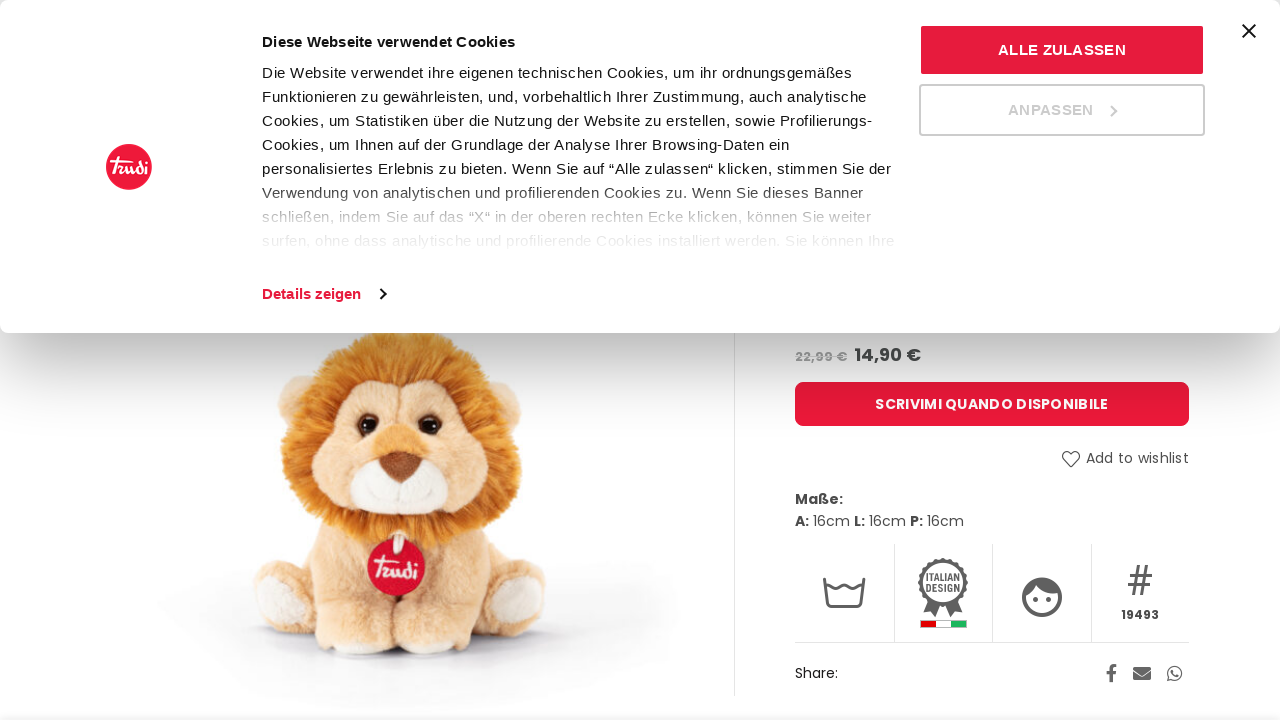

--- FILE ---
content_type: text/html; charset=UTF-8
request_url: https://www.trudi.com/de/prodotto/puppy-leone-trudi/
body_size: 48464
content:

<!DOCTYPE html>
<!--[if IE 8]>
<html class="ie ie8" lang="de-DE">
<![endif]-->
<!--[if !(IE 7) & !(IE 8)]><!-->
<html lang="de-DE">
<!--<![endif]-->
<head>

	<meta charset="UTF-8">
	<meta name="viewport" content="width=device-width, initial-scale=1.0, maximum-scale=1.0, user-scalable=no">
	<link rel="profile" href="http://gmpg.org/xfn/11">
	<link rel="pingback" href="https://www.trudi.com/xmlrpc.php">

	<meta name='robots' content='index, follow, max-image-preview:large, max-snippet:-1, max-video-preview:-1' />
<link rel="alternate" hreflang="it" href="https://www.trudi.com/prodotto/puppy-leone-trudi/" />
<link rel="alternate" hreflang="en" href="https://www.trudi.com/en/prodotto/puppy-leone-trudi/" />
<link rel="alternate" hreflang="fr" href="https://www.trudi.com/fr/prodotto/puppy-leone-trudi/" />
<link rel="alternate" hreflang="de" href="https://www.trudi.com/de/prodotto/puppy-leone-trudi/" />
<link rel="alternate" hreflang="es" href="https://www.trudi.com/es/prodotto/puppy-leone-trudi/" />

	<!-- This site is optimized with the Yoast SEO plugin v21.9 - https://yoast.com/wordpress/plugins/seo/ -->
	<title>Puppy Leone - Trudi</title>
	<meta name="description" content="Il Puppy Leone, una nuovo cucciolo del character Trudi leone più amato. I nuovi materiali morbidi e soffici, le espressioni dolcissime e le forme semplici." />
	<link rel="canonical" href="https://www.trudi.com/prodotto/puppy-leone-trudi/" />
	<meta property="og:locale" content="de_DE" />
	<meta property="og:type" content="article" />
	<meta property="og:title" content="Puppy Leone - Trudi" />
	<meta property="og:description" content="Il Puppy Leone, una nuovo cucciolo del character Trudi leone più amato. I nuovi materiali morbidi e soffici, le espressioni dolcissime e le forme semplici." />
	<meta property="og:url" content="https://www.trudi.com/de/prodotto/puppy-leone-trudi/" />
	<meta property="og:site_name" content="Trudi" />
	<meta property="article:modified_time" content="2025-11-29T04:40:11+00:00" />
	<meta property="og:image" content="https://www.trudi.com/wp-content/uploads/2022/03/19493-A.jpg" />
	<meta property="og:image:width" content="2560" />
	<meta property="og:image:height" content="1920" />
	<meta property="og:image:type" content="image/jpeg" />
	<meta name="twitter:card" content="summary_large_image" />
	<meta name="twitter:label1" content="Geschätzte Lesezeit" />
	<meta name="twitter:data1" content="1 Minute" />
	<script type="application/ld+json" class="yoast-schema-graph">{"@context":"https://schema.org","@graph":[{"@type":"WebPage","@id":"https://www.trudi.com/de/prodotto/puppy-leone-trudi/","url":"https://www.trudi.com/de/prodotto/puppy-leone-trudi/","name":"Puppy Leone - Trudi","isPartOf":{"@id":"https://www.trudi.com/#website"},"primaryImageOfPage":{"@id":"https://www.trudi.com/de/prodotto/puppy-leone-trudi/#primaryimage"},"image":{"@id":"https://www.trudi.com/de/prodotto/puppy-leone-trudi/#primaryimage"},"thumbnailUrl":"https://www.trudi.com/wp-content/uploads/2022/03/19493-A.jpg","datePublished":"2022-03-30T03:40:20+00:00","dateModified":"2025-11-29T04:40:11+00:00","description":"Il Puppy Leone, una nuovo cucciolo del character Trudi leone più amato. I nuovi materiali morbidi e soffici, le espressioni dolcissime e le forme semplici.","breadcrumb":{"@id":"https://www.trudi.com/de/prodotto/puppy-leone-trudi/#breadcrumb"},"inLanguage":"de-DE","potentialAction":[{"@type":"ReadAction","target":["https://www.trudi.com/de/prodotto/puppy-leone-trudi/"]}]},{"@type":"ImageObject","inLanguage":"de-DE","@id":"https://www.trudi.com/de/prodotto/puppy-leone-trudi/#primaryimage","url":"https://www.trudi.com/wp-content/uploads/2022/03/19493-A.jpg","contentUrl":"https://www.trudi.com/wp-content/uploads/2022/03/19493-A.jpg","width":2560,"height":1920,"caption":"leone peluche trudi"},{"@type":"BreadcrumbList","@id":"https://www.trudi.com/de/prodotto/puppy-leone-trudi/#breadcrumb","itemListElement":[{"@type":"ListItem","position":1,"name":"Shop","item":"https://www.trudi.com/negozio/"},{"@type":"ListItem","position":2,"name":"Puppy Leone"}]},{"@type":"WebSite","@id":"https://www.trudi.com/#website","url":"https://www.trudi.com/","name":"Trudi","description":"Peluche e Giochi in Legno","publisher":{"@id":"https://www.trudi.com/#organization"},"potentialAction":[{"@type":"SearchAction","target":{"@type":"EntryPoint","urlTemplate":"https://www.trudi.com/?s={search_term_string}"},"query-input":"required name=search_term_string"}],"inLanguage":"de-DE"},{"@type":"Organization","@id":"https://www.trudi.com/#organization","name":"Trudi","url":"https://www.trudi.com/","logo":{"@type":"ImageObject","inLanguage":"de-DE","@id":"https://www.trudi.com/#/schema/logo/image/","url":"https://www.trudi.com/wp-content/uploads/2021/05/trudi-logo.svg","contentUrl":"https://www.trudi.com/wp-content/uploads/2021/05/trudi-logo.svg","width":50,"height":50,"caption":"Trudi"},"image":{"@id":"https://www.trudi.com/#/schema/logo/image/"}}]}</script>
	<!-- / Yoast SEO plugin. -->


<link rel='dns-prefetch' href='//stats.wp.com' />
<link rel='dns-prefetch' href='//kit.fontawesome.com' />
<link rel='dns-prefetch' href='//fonts.googleapis.com' />
<link rel="alternate" type="application/rss+xml" title="Trudi &raquo; Feed" href="https://www.trudi.com/de/feed/" />
<link rel="alternate" type="application/rss+xml" title="Trudi &raquo; Kommentar-Feed" href="https://www.trudi.com/de/comments/feed/" />
<style id='wp-emoji-styles-inline-css' type='text/css'>

	img.wp-smiley, img.emoji {
		display: inline !important;
		border: none !important;
		box-shadow: none !important;
		height: 1em !important;
		width: 1em !important;
		margin: 0 0.07em !important;
		vertical-align: -0.1em !important;
		background: none !important;
		padding: 0 !important;
	}
</style>
<style id='safe-svg-svg-icon-style-inline-css' type='text/css'>
.safe-svg-cover{text-align:center}.safe-svg-cover .safe-svg-inside{display:inline-block;max-width:100%}.safe-svg-cover svg{height:100%;max-height:100%;max-width:100%;width:100%}

</style>
<style id='classic-theme-styles-inline-css' type='text/css'>
/*! This file is auto-generated */
.wp-block-button__link{color:#fff;background-color:#32373c;border-radius:9999px;box-shadow:none;text-decoration:none;padding:calc(.667em + 2px) calc(1.333em + 2px);font-size:1.125em}.wp-block-file__button{background:#32373c;color:#fff;text-decoration:none}
</style>
<style id='global-styles-inline-css' type='text/css'>
body{--wp--preset--color--black: #000000;--wp--preset--color--cyan-bluish-gray: #abb8c3;--wp--preset--color--white: #ffffff;--wp--preset--color--pale-pink: #f78da7;--wp--preset--color--vivid-red: #cf2e2e;--wp--preset--color--luminous-vivid-orange: #ff6900;--wp--preset--color--luminous-vivid-amber: #fcb900;--wp--preset--color--light-green-cyan: #7bdcb5;--wp--preset--color--vivid-green-cyan: #00d084;--wp--preset--color--pale-cyan-blue: #8ed1fc;--wp--preset--color--vivid-cyan-blue: #0693e3;--wp--preset--color--vivid-purple: #9b51e0;--wp--preset--gradient--vivid-cyan-blue-to-vivid-purple: linear-gradient(135deg,rgba(6,147,227,1) 0%,rgb(155,81,224) 100%);--wp--preset--gradient--light-green-cyan-to-vivid-green-cyan: linear-gradient(135deg,rgb(122,220,180) 0%,rgb(0,208,130) 100%);--wp--preset--gradient--luminous-vivid-amber-to-luminous-vivid-orange: linear-gradient(135deg,rgba(252,185,0,1) 0%,rgba(255,105,0,1) 100%);--wp--preset--gradient--luminous-vivid-orange-to-vivid-red: linear-gradient(135deg,rgba(255,105,0,1) 0%,rgb(207,46,46) 100%);--wp--preset--gradient--very-light-gray-to-cyan-bluish-gray: linear-gradient(135deg,rgb(238,238,238) 0%,rgb(169,184,195) 100%);--wp--preset--gradient--cool-to-warm-spectrum: linear-gradient(135deg,rgb(74,234,220) 0%,rgb(151,120,209) 20%,rgb(207,42,186) 40%,rgb(238,44,130) 60%,rgb(251,105,98) 80%,rgb(254,248,76) 100%);--wp--preset--gradient--blush-light-purple: linear-gradient(135deg,rgb(255,206,236) 0%,rgb(152,150,240) 100%);--wp--preset--gradient--blush-bordeaux: linear-gradient(135deg,rgb(254,205,165) 0%,rgb(254,45,45) 50%,rgb(107,0,62) 100%);--wp--preset--gradient--luminous-dusk: linear-gradient(135deg,rgb(255,203,112) 0%,rgb(199,81,192) 50%,rgb(65,88,208) 100%);--wp--preset--gradient--pale-ocean: linear-gradient(135deg,rgb(255,245,203) 0%,rgb(182,227,212) 50%,rgb(51,167,181) 100%);--wp--preset--gradient--electric-grass: linear-gradient(135deg,rgb(202,248,128) 0%,rgb(113,206,126) 100%);--wp--preset--gradient--midnight: linear-gradient(135deg,rgb(2,3,129) 0%,rgb(40,116,252) 100%);--wp--preset--font-size--small: 13px;--wp--preset--font-size--medium: 20px;--wp--preset--font-size--large: 36px;--wp--preset--font-size--x-large: 42px;--wp--preset--spacing--20: 0.44rem;--wp--preset--spacing--30: 0.67rem;--wp--preset--spacing--40: 1rem;--wp--preset--spacing--50: 1.5rem;--wp--preset--spacing--60: 2.25rem;--wp--preset--spacing--70: 3.38rem;--wp--preset--spacing--80: 5.06rem;--wp--preset--shadow--natural: 6px 6px 9px rgba(0, 0, 0, 0.2);--wp--preset--shadow--deep: 12px 12px 50px rgba(0, 0, 0, 0.4);--wp--preset--shadow--sharp: 6px 6px 0px rgba(0, 0, 0, 0.2);--wp--preset--shadow--outlined: 6px 6px 0px -3px rgba(255, 255, 255, 1), 6px 6px rgba(0, 0, 0, 1);--wp--preset--shadow--crisp: 6px 6px 0px rgba(0, 0, 0, 1);}:where(.is-layout-flex){gap: 0.5em;}:where(.is-layout-grid){gap: 0.5em;}body .is-layout-flow > .alignleft{float: left;margin-inline-start: 0;margin-inline-end: 2em;}body .is-layout-flow > .alignright{float: right;margin-inline-start: 2em;margin-inline-end: 0;}body .is-layout-flow > .aligncenter{margin-left: auto !important;margin-right: auto !important;}body .is-layout-constrained > .alignleft{float: left;margin-inline-start: 0;margin-inline-end: 2em;}body .is-layout-constrained > .alignright{float: right;margin-inline-start: 2em;margin-inline-end: 0;}body .is-layout-constrained > .aligncenter{margin-left: auto !important;margin-right: auto !important;}body .is-layout-constrained > :where(:not(.alignleft):not(.alignright):not(.alignfull)){max-width: var(--wp--style--global--content-size);margin-left: auto !important;margin-right: auto !important;}body .is-layout-constrained > .alignwide{max-width: var(--wp--style--global--wide-size);}body .is-layout-flex{display: flex;}body .is-layout-flex{flex-wrap: wrap;align-items: center;}body .is-layout-flex > *{margin: 0;}body .is-layout-grid{display: grid;}body .is-layout-grid > *{margin: 0;}:where(.wp-block-columns.is-layout-flex){gap: 2em;}:where(.wp-block-columns.is-layout-grid){gap: 2em;}:where(.wp-block-post-template.is-layout-flex){gap: 1.25em;}:where(.wp-block-post-template.is-layout-grid){gap: 1.25em;}.has-black-color{color: var(--wp--preset--color--black) !important;}.has-cyan-bluish-gray-color{color: var(--wp--preset--color--cyan-bluish-gray) !important;}.has-white-color{color: var(--wp--preset--color--white) !important;}.has-pale-pink-color{color: var(--wp--preset--color--pale-pink) !important;}.has-vivid-red-color{color: var(--wp--preset--color--vivid-red) !important;}.has-luminous-vivid-orange-color{color: var(--wp--preset--color--luminous-vivid-orange) !important;}.has-luminous-vivid-amber-color{color: var(--wp--preset--color--luminous-vivid-amber) !important;}.has-light-green-cyan-color{color: var(--wp--preset--color--light-green-cyan) !important;}.has-vivid-green-cyan-color{color: var(--wp--preset--color--vivid-green-cyan) !important;}.has-pale-cyan-blue-color{color: var(--wp--preset--color--pale-cyan-blue) !important;}.has-vivid-cyan-blue-color{color: var(--wp--preset--color--vivid-cyan-blue) !important;}.has-vivid-purple-color{color: var(--wp--preset--color--vivid-purple) !important;}.has-black-background-color{background-color: var(--wp--preset--color--black) !important;}.has-cyan-bluish-gray-background-color{background-color: var(--wp--preset--color--cyan-bluish-gray) !important;}.has-white-background-color{background-color: var(--wp--preset--color--white) !important;}.has-pale-pink-background-color{background-color: var(--wp--preset--color--pale-pink) !important;}.has-vivid-red-background-color{background-color: var(--wp--preset--color--vivid-red) !important;}.has-luminous-vivid-orange-background-color{background-color: var(--wp--preset--color--luminous-vivid-orange) !important;}.has-luminous-vivid-amber-background-color{background-color: var(--wp--preset--color--luminous-vivid-amber) !important;}.has-light-green-cyan-background-color{background-color: var(--wp--preset--color--light-green-cyan) !important;}.has-vivid-green-cyan-background-color{background-color: var(--wp--preset--color--vivid-green-cyan) !important;}.has-pale-cyan-blue-background-color{background-color: var(--wp--preset--color--pale-cyan-blue) !important;}.has-vivid-cyan-blue-background-color{background-color: var(--wp--preset--color--vivid-cyan-blue) !important;}.has-vivid-purple-background-color{background-color: var(--wp--preset--color--vivid-purple) !important;}.has-black-border-color{border-color: var(--wp--preset--color--black) !important;}.has-cyan-bluish-gray-border-color{border-color: var(--wp--preset--color--cyan-bluish-gray) !important;}.has-white-border-color{border-color: var(--wp--preset--color--white) !important;}.has-pale-pink-border-color{border-color: var(--wp--preset--color--pale-pink) !important;}.has-vivid-red-border-color{border-color: var(--wp--preset--color--vivid-red) !important;}.has-luminous-vivid-orange-border-color{border-color: var(--wp--preset--color--luminous-vivid-orange) !important;}.has-luminous-vivid-amber-border-color{border-color: var(--wp--preset--color--luminous-vivid-amber) !important;}.has-light-green-cyan-border-color{border-color: var(--wp--preset--color--light-green-cyan) !important;}.has-vivid-green-cyan-border-color{border-color: var(--wp--preset--color--vivid-green-cyan) !important;}.has-pale-cyan-blue-border-color{border-color: var(--wp--preset--color--pale-cyan-blue) !important;}.has-vivid-cyan-blue-border-color{border-color: var(--wp--preset--color--vivid-cyan-blue) !important;}.has-vivid-purple-border-color{border-color: var(--wp--preset--color--vivid-purple) !important;}.has-vivid-cyan-blue-to-vivid-purple-gradient-background{background: var(--wp--preset--gradient--vivid-cyan-blue-to-vivid-purple) !important;}.has-light-green-cyan-to-vivid-green-cyan-gradient-background{background: var(--wp--preset--gradient--light-green-cyan-to-vivid-green-cyan) !important;}.has-luminous-vivid-amber-to-luminous-vivid-orange-gradient-background{background: var(--wp--preset--gradient--luminous-vivid-amber-to-luminous-vivid-orange) !important;}.has-luminous-vivid-orange-to-vivid-red-gradient-background{background: var(--wp--preset--gradient--luminous-vivid-orange-to-vivid-red) !important;}.has-very-light-gray-to-cyan-bluish-gray-gradient-background{background: var(--wp--preset--gradient--very-light-gray-to-cyan-bluish-gray) !important;}.has-cool-to-warm-spectrum-gradient-background{background: var(--wp--preset--gradient--cool-to-warm-spectrum) !important;}.has-blush-light-purple-gradient-background{background: var(--wp--preset--gradient--blush-light-purple) !important;}.has-blush-bordeaux-gradient-background{background: var(--wp--preset--gradient--blush-bordeaux) !important;}.has-luminous-dusk-gradient-background{background: var(--wp--preset--gradient--luminous-dusk) !important;}.has-pale-ocean-gradient-background{background: var(--wp--preset--gradient--pale-ocean) !important;}.has-electric-grass-gradient-background{background: var(--wp--preset--gradient--electric-grass) !important;}.has-midnight-gradient-background{background: var(--wp--preset--gradient--midnight) !important;}.has-small-font-size{font-size: var(--wp--preset--font-size--small) !important;}.has-medium-font-size{font-size: var(--wp--preset--font-size--medium) !important;}.has-large-font-size{font-size: var(--wp--preset--font-size--large) !important;}.has-x-large-font-size{font-size: var(--wp--preset--font-size--x-large) !important;}
.wp-block-navigation a:where(:not(.wp-element-button)){color: inherit;}
:where(.wp-block-post-template.is-layout-flex){gap: 1.25em;}:where(.wp-block-post-template.is-layout-grid){gap: 1.25em;}
:where(.wp-block-columns.is-layout-flex){gap: 2em;}:where(.wp-block-columns.is-layout-grid){gap: 2em;}
.wp-block-pullquote{font-size: 1.5em;line-height: 1.6;}
</style>
<link rel='stylesheet' id='wpa-css-css' href='https://www.trudi.com/wp-content/plugins/honeypot/includes/css/wpa.css?ver=2.2.02' type='text/css' media='all' />
<link rel='stylesheet' id='wad-css' href='https://www.trudi.com/wp-content/plugins/woocommerce-all-discounts/public/css/wad-public.css?ver=0.1' type='text/css' media='all' />
<link rel='stylesheet' id='o-tooltip-css' href='https://www.trudi.com/wp-content/plugins/woocommerce-all-discounts/public/css/tooltip.min.css?ver=0.1' type='text/css' media='all' />
<link rel='stylesheet' id='giftwrapper-product-css-css' href='https://www.trudi.com/wp-content/plugins/woocommerce-letsgodev-gift-wrapper/assets/css/giftwrapper.css?ver=6.4.2' type='text/css' media='all' />
<link rel='stylesheet' id='woof-css' href='https://www.trudi.com/wp-content/plugins/woocommerce-products-filter/css/front.css?ver=2.2.5.3' type='text/css' media='all' />
<link rel='stylesheet' id='chosen-drop-down-css' href='https://www.trudi.com/wp-content/plugins/woocommerce-products-filter/js/chosen/chosen.min.css?ver=2.2.5.3' type='text/css' media='all' />
<link rel='stylesheet' id='plainoverlay-css' href='https://www.trudi.com/wp-content/plugins/woocommerce-products-filter/css/plainoverlay.css?ver=2.2.5.3' type='text/css' media='all' />
<link rel='stylesheet' id='malihu-custom-scrollbar-css' href='https://www.trudi.com/wp-content/plugins/woocommerce-products-filter/js/malihu-custom-scrollbar/jquery.mCustomScrollbar.css?ver=2.2.5.3' type='text/css' media='all' />
<link rel='stylesheet' id='woof_slider_html_items-css' href='https://www.trudi.com/wp-content/plugins/woocommerce-products-filter/ext/slider/css/html_types/slider.css?ver=2.2.5.3' type='text/css' media='all' />
<style id='woocommerce-inline-inline-css' type='text/css'>
.woocommerce form .form-row .required { visibility: visible; }
</style>
<link rel='stylesheet' id='wpsl-styles-css' href='https://www.trudi.com/wp-content/plugins/wp-store-locator/css/styles.min.css?ver=2.2.241' type='text/css' media='all' />
<link rel='stylesheet' id='wpml-menu-item-0-css' href='//www.trudi.com/wp-content/plugins/sitepress-multilingual-cms/templates/language-switchers/menu-item/style.min.css?ver=1' type='text/css' media='all' />
<link rel='stylesheet' id='woo-variation-swatches-css' href='https://www.trudi.com/wp-content/plugins/woo-variation-swatches/assets/css/frontend.min.css?ver=1706165550' type='text/css' media='all' />
<style id='woo-variation-swatches-inline-css' type='text/css'>
:root {
--wvs-tick:url("data:image/svg+xml;utf8,%3Csvg filter='drop-shadow(0px 0px 2px rgb(0 0 0 / .8))' xmlns='http://www.w3.org/2000/svg'  viewBox='0 0 30 30'%3E%3Cpath fill='none' stroke='%23ffffff' stroke-linecap='round' stroke-linejoin='round' stroke-width='4' d='M4 16L11 23 27 7'/%3E%3C/svg%3E");

--wvs-cross:url("data:image/svg+xml;utf8,%3Csvg filter='drop-shadow(0px 0px 5px rgb(255 255 255 / .6))' xmlns='http://www.w3.org/2000/svg' width='72px' height='72px' viewBox='0 0 24 24'%3E%3Cpath fill='none' stroke='%23ff0000' stroke-linecap='round' stroke-width='0.6' d='M5 5L19 19M19 5L5 19'/%3E%3C/svg%3E");
--wvs-single-product-item-width:30px;
--wvs-single-product-item-height:30px;
--wvs-single-product-item-font-size:16px}
</style>
<link rel='stylesheet' id='stripe_styles-css' href='https://www.trudi.com/wp-content/plugins/woocommerce-gateway-stripe/assets/css/stripe-styles.css?ver=7.9.1' type='text/css' media='all' />
<link rel='stylesheet' id='cwginstock_frontend_css-css' href='https://www.trudi.com/wp-content/plugins/back-in-stock-notifier-for-woocommerce/assets/css/frontend.min.css?ver=5.5.2' type='text/css' media='' />
<link rel='stylesheet' id='cwginstock_bootstrap-css' href='https://www.trudi.com/wp-content/plugins/back-in-stock-notifier-for-woocommerce/assets/css/bootstrap.min.css?ver=5.5.2' type='text/css' media='' />
<link rel='stylesheet' id='dashicons-css' href='https://www.trudi.com/wp-includes/css/dashicons.min.css?ver=6.4.2' type='text/css' media='all' />
<link rel='stylesheet' id='bootstrap-css' href='https://www.trudi.com/wp-content/themes/basel/css/bootstrap.min.css?ver=5.4.2' type='text/css' media='all' />
<link rel='stylesheet' id='basel-style-css' href='https://www.trudi.com/wp-content/themes/basel/style.min.css?ver=5.4.2' type='text/css' media='all' />
<link rel='stylesheet' id='child-style-css' href='https://www.trudi.com/wp-content/themes/trudi-2021/style.css?ver=5.4.2' type='text/css' media='all' />
<link rel='stylesheet' id='js_composer_front-css' href='https://www.trudi.com/wp-content/plugins/js_composer/assets/css/js_composer.min.css?ver=6.6.0' type='text/css' media='all' />
<link rel='stylesheet' id='vc_font_awesome_5_shims-css' href='https://www.trudi.com/wp-content/plugins/js_composer/assets/lib/bower/font-awesome/css/v4-shims.min.css?ver=6.6.0' type='text/css' media='all' />
<link rel='stylesheet' id='vc_font_awesome_5-css' href='https://www.trudi.com/wp-content/plugins/js_composer/assets/lib/bower/font-awesome/css/all.min.css?ver=6.6.0' type='text/css' media='all' />
<link rel='stylesheet' id='xts-google-fonts-css' href='//fonts.googleapis.com/css?family=Poppins%3A100%2C100italic%2C200%2C200italic%2C300%2C300italic%2C400%2C400italic%2C500%2C500italic%2C600%2C600italic%2C700%2C700italic%2C800%2C800italic%2C900%2C900italic%7CCrimson+Text%3A400%2C400italic%2C600%2C600italic%2C700%2C700italic&#038;ver=5.4.2' type='text/css' media='all' />
<link rel='stylesheet' id='basel-dynamic-style-css' href='https://www.trudi.com/wp-content/uploads/2025/11/basel-dynamic-1762765624.css?ver=5.4.2' type='text/css' media='all' />
<script type="text/template" id="tmpl-variation-template">
	<div class="woocommerce-variation-description">{{{ data.variation.variation_description }}}</div>
	<div class="woocommerce-variation-price">{{{ data.variation.price_html }}} <span class="woocommerce-variation-size">{{{ data.variation.attributes.attribute_pa_size }}}</span></div>
	<div class="woocommerce-variation-availability">{{{ data.variation.availability_html }}}</div>
</script>
<script type="text/template" id="tmpl-unavailable-variation-template">
	<p>Dieses Produkt ist leider nicht verfügbar. Bitte wähle eine andere Kombination.</p>
</script>
<script type="text/javascript" src="https://www.trudi.com/wp-includes/js/dist/vendor/wp-polyfill-inert.min.js?ver=3.1.2" id="wp-polyfill-inert-js"></script>
<script type="text/javascript" src="https://www.trudi.com/wp-includes/js/dist/vendor/regenerator-runtime.min.js?ver=0.14.0" id="regenerator-runtime-js"></script>
<script type="text/javascript" src="https://www.trudi.com/wp-includes/js/dist/vendor/wp-polyfill.min.js?ver=3.15.0" id="wp-polyfill-js"></script>
<script type="text/javascript" src="https://www.trudi.com/wp-includes/js/dist/hooks.min.js?ver=c6aec9a8d4e5a5d543a1" id="wp-hooks-js"></script>
<script type="text/javascript" src="https://stats.wp.com/w.js?ver=202548" id="woo-tracks-js"></script>
<script type="text/javascript" src="https://www.trudi.com/wp-includes/js/jquery/jquery.min.js?ver=3.7.1" id="jquery-core-js"></script>
<script type="text/javascript" src="https://www.trudi.com/wp-includes/js/jquery/jquery-migrate.min.js?ver=3.4.1" id="jquery-migrate-js"></script>
<script type="text/javascript" src="https://www.trudi.com/wp-content/plugins/woocommerce-all-discounts/public/js/wad-public.js?ver=0.1" id="wad-js"></script>
<script type="text/javascript" src="https://www.trudi.com/wp-content/plugins/woocommerce-all-discounts/public/js/tooltip.min.js?ver=0.1" id="o-tooltip-js"></script>
<script type="text/javascript" id="wc-single-product-js-extra">
/* <![CDATA[ */
var wc_single_product_params = {"i18n_required_rating_text":"Bitte w\u00e4hle eine Bewertung","review_rating_required":"yes","flexslider":{"rtl":false,"animation":"slide","smoothHeight":true,"directionNav":false,"controlNav":"thumbnails","slideshow":false,"animationSpeed":500,"animationLoop":false,"allowOneSlide":false},"zoom_enabled":"","zoom_options":[],"photoswipe_enabled":"","photoswipe_options":{"shareEl":false,"closeOnScroll":false,"history":false,"hideAnimationDuration":0,"showAnimationDuration":0},"flexslider_enabled":""};
/* ]]> */
</script>
<script type="text/javascript" src="https://www.trudi.com/wp-content/plugins/woocommerce/assets/js/frontend/single-product.min.js?ver=8.5.1" id="wc-single-product-js" defer="defer" data-wp-strategy="defer"></script>
<script type="text/javascript" src="https://www.trudi.com/wp-content/plugins/woocommerce/assets/js/jquery-blockui/jquery.blockUI.min.js?ver=2.7.0-wc.8.5.1" id="jquery-blockui-js" data-wp-strategy="defer"></script>
<script type="text/javascript" src="https://www.trudi.com/wp-content/plugins/woocommerce/assets/js/js-cookie/js.cookie.min.js?ver=2.1.4-wc.8.5.1" id="js-cookie-js" data-wp-strategy="defer"></script>
<script type="text/javascript" id="woocommerce-js-extra">
/* <![CDATA[ */
var woocommerce_params = {"ajax_url":"\/wp-admin\/admin-ajax.php","wc_ajax_url":"\/de\/?wc-ajax=%%endpoint%%"};
/* ]]> */
</script>
<script type="text/javascript" src="https://www.trudi.com/wp-content/plugins/woocommerce/assets/js/frontend/woocommerce.min.js?ver=8.5.1" id="woocommerce-js" defer="defer" data-wp-strategy="defer"></script>
<script type="text/javascript" src="https://www.trudi.com/wp-includes/js/underscore.min.js?ver=1.13.4" id="underscore-js"></script>
<script type="text/javascript" id="wp-util-js-extra">
/* <![CDATA[ */
var _wpUtilSettings = {"ajax":{"url":"\/wp-admin\/admin-ajax.php"}};
/* ]]> */
</script>
<script type="text/javascript" src="https://www.trudi.com/wp-includes/js/wp-util.min.js?ver=6.4.2" id="wp-util-js"></script>
<script type="text/javascript" id="woocommerce-tokenization-form-js-extra">
/* <![CDATA[ */
var wc_tokenization_form_params = {"is_registration_required":"","is_logged_in":""};
/* ]]> */
</script>
<script type="text/javascript" src="https://www.trudi.com/wp-content/plugins/woocommerce/assets/js/frontend/tokenization-form.min.js?ver=8.5.1" id="woocommerce-tokenization-form-js"></script>
<script type="text/javascript" src="https://www.trudi.com/wp-content/themes/trudi-2021/js/scripts.js?ver=6.4.2" id="scripts-js"></script>
<script type="text/javascript" src="https://kit.fontawesome.com/c9c4c46532.js?ver=6.4.2" id="font-awesome-js"></script>
<!--[if lt IE 9]>
<script type="text/javascript" src="https://www.trudi.com/wp-content/themes/basel/js/html5.min.js?ver=5.4.2" id="basel_html5shiv-js"></script>
<![endif]-->
<script type="text/javascript" id="wc-add-to-cart-variation-js-extra">
/* <![CDATA[ */
var wc_add_to_cart_variation_params = {"wc_ajax_url":"\/de\/?wc-ajax=%%endpoint%%","i18n_no_matching_variations_text":"Es entsprechen leider keine Produkte deiner Auswahl. Bitte w\u00e4hle eine andere Kombination.","i18n_make_a_selection_text":"Bitte w\u00e4hle die Produktoptionen, bevor du den Artikel in den Warenkorb legst.","i18n_unavailable_text":"Dieses Produkt ist leider nicht verf\u00fcgbar. Bitte w\u00e4hle eine andere Kombination.","woo_variation_swatches_ajax_variation_threshold_min":"30","woo_variation_swatches_ajax_variation_threshold_max":"100","woo_variation_swatches_total_children":{}};
/* ]]> */
</script>
<script type="text/javascript" src="https://www.trudi.com/wp-content/plugins/woocommerce/assets/js/frontend/add-to-cart-variation.min.js?ver=8.5.1" id="wc-add-to-cart-variation-js" defer="defer" data-wp-strategy="defer"></script>
<link rel="https://api.w.org/" href="https://www.trudi.com/de/wp-json/" /><link rel="alternate" type="application/json" href="https://www.trudi.com/de/wp-json/wp/v2/product/31555" /><link rel="EditURI" type="application/rsd+xml" title="RSD" href="https://www.trudi.com/xmlrpc.php?rsd" />
<meta name="generator" content="WordPress 6.4.2" />
<meta name="generator" content="WooCommerce 8.5.1" />
<link rel='shortlink' href='https://www.trudi.com/de/?p=31555' />
<link rel="alternate" type="application/json+oembed" href="https://www.trudi.com/de/wp-json/oembed/1.0/embed?url=https%3A%2F%2Fwww.trudi.com%2Fde%2Fprodotto%2Fpuppy-leone-trudi%2F" />
<link rel="alternate" type="text/xml+oembed" href="https://www.trudi.com/de/wp-json/oembed/1.0/embed?url=https%3A%2F%2Fwww.trudi.com%2Fde%2Fprodotto%2Fpuppy-leone-trudi%2F&#038;format=xml" />
<meta name="generator" content="WPML ver:4.4.10 stt:1,4,3,27,2;" />


<script>
    window.dataLayer = window.dataLayer || [];
            window.dataLayer.push({
                event: "init",
                logged_in: false,
            });</script>

<script>
// Override pushState and replaceState to trigger a custom event
(function(history){
    var pushState = history.pushState;
    var replaceState = history.replaceState;
    history.pushState = function(state) {
        if (typeof history.onpushstate == "function") {
            history.onpushstate({state: state});
        }
        var event = new Event('statechange');
        window.dispatchEvent(event);
        return pushState.apply(history, arguments);
    };
    history.replaceState = function(state) {
        if (typeof history.onreplacestate == "function") {
            history.onreplacestate({state: state});
        }
        var event = new Event('statechange');
        window.dispatchEvent(event);
        return replaceState.apply(history, arguments);
    };
})(window.history);

window.addEventListener('popstate', debounce(updateUserDataLayer, 300));
window.addEventListener('statechange', debounce(updateUserDataLayer, 300));

// Check if the URL contains sorting or filtering parameters
function isSortingOrFiltering() {
    var params = new URLSearchParams(window.location.search);
    return params.has('orderby') || params.has('filter');
}

// Debounce function to limit the rate at which a function can fire
function debounce(func, wait) {
    let timeout;
    return function(...args) {
        clearTimeout(timeout);
        timeout = setTimeout(() => func.apply(this, args), wait);
    };
}

// Event listener for popstate and custom statechange event
function updateUserDataLayer() {
    if (!isSortingOrFiltering()) {
        console.log('updateUserDataLayer');
        window.dataLayer = window.dataLayer || [];
            window.dataLayer.push({
                event: "init",
                logged_in: false,
            });    }
}

</script>

<meta name="theme-color" content="#ed193a">        <style> 
            	
			/* Shop popup */
			
			.basel-promo-popup {
			   max-width: 600px;
			}
	
            .site-logo {
                width: 20%;
            }    

            .site-logo img {
                max-width: 200px;
                max-height: 75px;
            }    

                            .right-column {
                    width: 250px;
                }  
            
                            .basel-woocommerce-layered-nav .basel-scroll {
                    max-height: 280px;
                }
            
			/* header Banner */
			.header-banner {
				height: 40px;
			}
	
			.header-banner-display .website-wrapper {
				margin-top:40px;
			}	

            /* Topbar height configs */

			.topbar-menu ul > li {
				line-height: 34px;
			}
			
			.topbar-wrapp,
			.topbar-content:before {
				height: 34px;
			}
			
			.sticky-header-prepared.basel-top-bar-on .header-shop, 
			.sticky-header-prepared.basel-top-bar-on .header-split,
			.enable-sticky-header.basel-header-overlap.basel-top-bar-on .main-header {
				top: 34px;
			}

            /* Header height configs */

            /* Limit logo image height for according to header height */
            .site-logo img {
                max-height: 75px;
            } 

            /* And for sticky header logo also */
            .act-scroll .site-logo img,
            .header-clone .site-logo img {
                max-height: 75px;
            }   

            /* Set sticky headers height for cloned headers based on menu links line height */
            .header-clone .main-nav .menu > li > a {
                height: 75px;
                line-height: 75px;
            } 

            /* Height for switch logos */

            .sticky-header-real:not(.global-header-menu-top) .switch-logo-enable .basel-logo {
                height: 75px;
            }

            .sticky-header-real:not(.global-header-menu-top) .act-scroll .switch-logo-enable .basel-logo {
                height: 75px;
            }

            .sticky-header-real:not(.global-header-menu-top) .act-scroll .switch-logo-enable {
                transform: translateY(-75px);
                -webkit-transform: translateY(-75px);
            }

                            /* Header height for these layouts based on it's menu links line height */
                .main-nav .menu > li > a {
                    height: 75px;
                    line-height: 75px;
                }  
                /* The same for sticky header */
                .act-scroll .main-nav .menu > li > a {
                    height: 75px;
                    line-height: 75px;
                }  
            
            
            
            
            /* Page headings settings for heading overlap. Calculate on the header height base */

            .basel-header-overlap .title-size-default,
            .basel-header-overlap .title-size-small,
            .basel-header-overlap .title-shop.without-title.title-size-default,
            .basel-header-overlap .title-shop.without-title.title-size-small {
                padding-top: 115px;
            }


            .basel-header-overlap .title-shop.without-title.title-size-large,
            .basel-header-overlap .title-size-large {
                padding-top: 195px;
            }

            @media (max-width: 991px) {

				/* header Banner */
				.header-banner {
					height: 40px;
				}
	
				.header-banner-display .website-wrapper {
					margin-top:40px;
				}

	            /* Topbar height configs */
				.topbar-menu ul > li {
					line-height: 40px;
				}
				
				.topbar-wrapp,
				.topbar-content:before {
					height: 40px;
				}
				
				.sticky-header-prepared.basel-top-bar-on .header-shop, 
				.sticky-header-prepared.basel-top-bar-on .header-split,
				.enable-sticky-header.basel-header-overlap.basel-top-bar-on .main-header {
					top: 40px;
				}

                /* Set header height for mobile devices */
                .main-header .wrapp-header {
                    min-height: 66px;
                } 

                /* Limit logo image height for mobile according to mobile header height */
                .site-logo img {
                    max-height: 66px;
                }   

                /* Limit logo on sticky header. Both header real and header cloned */
                .act-scroll .site-logo img,
                .header-clone .site-logo img {
                    max-height: 66px;
                }

                /* Height for switch logos */

                .main-header .switch-logo-enable .basel-logo {
                    height: 66px;
                }

                .sticky-header-real:not(.global-header-menu-top) .act-scroll .switch-logo-enable .basel-logo {
                    height: 66px;
                }

                .sticky-header-real:not(.global-header-menu-top) .act-scroll .switch-logo-enable {
                    transform: translateY(-66px);
                    -webkit-transform: translateY(-66px);
                }

                /* Page headings settings for heading overlap. Calculate on the MOBILE header height base */
                .basel-header-overlap .title-size-default,
                .basel-header-overlap .title-size-small,
                .basel-header-overlap .title-shop.without-title.title-size-default,
                .basel-header-overlap .title-shop.without-title.title-size-small {
                    padding-top: 86px;
                }

                .basel-header-overlap .title-shop.without-title.title-size-large,
                .basel-header-overlap .title-size-large {
                    padding-top: 126px;
                }
 
            }

                 
                    </style>
        
                    <script type="text/javascript">
                                    function containsNumbers(str) {
  return /[0-9]/.test(str);
}                                                    jQuery(document).ready(function() {
                        jQuery('.input--invoice label').append('<abbr class="required" title="obbligatorio">*</abbr>');
    jQuery('.input--invoice label .optional').hide();

    if(jQuery('input[name=billing_fattura]:checked').val() == 'si'){
        jQuery('.input--invoice').removeClass('input--hidden');
    }else{
        jQuery('.input--invoice').addClass('input--hidden');
    }

    jQuery('input[name=billing_fattura]').change(function(event){
        if(jQuery('input[name=billing_fattura]:checked').val() == 'si'){
            jQuery('.input--invoice').removeClass('input--hidden');
        }else{
            jQuery('.input--invoice').addClass('input--hidden');
        }
    });

jQuery('.term-290').find('.out-of-stock').html("Exclusive");
jQuery('.term-291').find('.out-of-stock').html("Exclusive");

jQuery('.postid-17113').find('.out-of-stock').html("Exclusive");
jQuery('.postid-17113 .giftwrapper_container').hide();
jQuery('.postid-17113 .cwg_popup_submit').hide();
jQuery('.postid-17113 .single-product__wrap').append("<p>The Trudi Couture collection is on sale exclusively at the Giochi Preziosi store in Piazza Duomo in Milan.</p>");
jQuery('.postid-17113 .single-product__wrap').append('</p><a class="t-btn" href="https://www.google.com/maps/dir//Giochi+Preziosi+Duomo,+P.za+del+Duomo,+13,+Via+Orefici,+2,+20122+Milano+MI/@45.4647672,9.1864289,15z/data=!4m9!4m8!1m0!1m5!1m1!1s0x4786c7c204e66077:0x1d2b662b9481991d!2m2!1d9.1864289!2d45.4647672!3e0" target="_blank">Find the store</a></p>');

jQuery('.postid-17118').find('.out-of-stock').html("Exclusive");
jQuery('.postid-17118 .giftwrapper_container').hide();
jQuery('.postid-17118 .cwg_popup_submit').hide();
jQuery('.postid-17118 .single-product__wrap').append("<p>The Trudi Couture collection is on sale exclusively at the Giochi Preziosi store in Piazza Duomo in Milan.</p>");
jQuery('.postid-17118 .single-product__wrap').append('</p><a class="t-btn" href="https://www.google.com/maps/dir//Giochi+Preziosi+Duomo,+P.za+del+Duomo,+13,+Via+Orefici,+2,+20122+Milano+MI/@45.4647672,9.1864289,15z/data=!4m9!4m8!1m0!1m5!1m1!1s0x4786c7c204e66077:0x1d2b662b9481991d!2m2!1d9.1864289!2d45.4647672!3e0" target="_blank">Find the store</a></p>');

jQuery('.postid-17115').find('.out-of-stock').html("Exclusive");
jQuery('.postid-17115 .giftwrapper_container').hide();
jQuery('.postid-17115 .cwg_popup_submit').hide();
jQuery('.postid-17115 .single-product__wrap').append("<p>La collezione Trudi Couture è in vendita in eslcusiva presso lo store Giochi Preziosi in Piazza Duomo a Milano.");
jQuery('.postid-17115 .single-product__wrap').append('<p><a class="t-btn" href="https://www.google.com/maps/dir//Giochi+Preziosi+Duomo,+P.za+del+Duomo,+13,+Via+Orefici,+2,+20122+Milano+MI/@45.4647672,9.1864289,15z/data=!4m9!4m8!1m0!1m5!1m1!1s0x4786c7c204e66077:0x1d2b662b9481991d!2m2!1d9.1864289!2d45.4647672!3e0" target="_blank">Trova lo store</a></p>');


jQuery('.postid-17068').find('.out-of-stock').html("Exclusive");
jQuery('.postid-17068 .giftwrapper_container').hide();
jQuery('.postid-17068 .cwg_popup_submit').hide();
jQuery('.postid-17068 .single-product__wrap').append("<p>La collezione Trudi Couture è in vendita in eslcusiva presso lo store Giochi Preziosi in Piazza Duomo a Milano.");
jQuery('.postid-17068 .single-product__wrap').append('<p><a class="t-btn" href="https://www.google.com/maps/dir//Giochi+Preziosi+Duomo,+P.za+del+Duomo,+13,+Via+Orefici,+2,+20122+Milano+MI/@45.4647672,9.1864289,15z/data=!4m9!4m8!1m0!1m5!1m1!1s0x4786c7c204e66077:0x1d2b662b9481991d!2m2!1d9.1864289!2d45.4647672!3e0" target="_blank">Trova lo store</a></p>');

jQuery('.footer-newsletter .social-icons').append('<li class="social-tiktok"><a rel="nofollow" href="https://www.tiktok.com/@trudiofficial" target="_blank" class=""><i class="fab fa-tiktok" aria-hidden="true"></i><span class="basel-social-icon-name">TikTok</span></a></li>');
 jQuery('.size-list__item').each(function(){

        var text = jQuery(this).text();
        text = text.replace('-FR', '');
        text = text.replace('-EN', '');
        text = text.replace('-DE', '');
        text = text.replace('-ES', '');
        jQuery(this).text(text);
    });

 jQuery('.woocommerce-variation-size').each(function(){

        var text = jQuery(this).text();
        text = text.replace('-FR', '');
        text = text.replace('-EN', '');
        text = text.replace('-DE', '');
        text = text.replace('-ES', '');
        jQuery(this).text(text);
    });

 jQuery('.price small').each(function(){

        var text = jQuery(this).text();
        text = text.replace('-FR', '');
        text = text.replace('-EN', '');
        text = text.replace('-DE', '');
        text = text.replace('-ES', '');
        jQuery(this).text(text);
    });

jQuery("[data-title='XXS']:not(:first)").hide()
jQuery("[data-title='XS']:not(:first)").hide()
jQuery("[data-title='S']:not(:first)").hide()
jQuery("[data-title='M']:not(:first)").hide()
jQuery("[data-title='L']:not(:first)").hide()
jQuery("[data-title='XL']:not(:first)").hide()
jQuery("[data-title='XXL']:not(:first)").hide()
jQuery("[data-title='MAXI']:not(:first)").hide()

    jQuery('#billing_address_1_field').append("<strong><small>Attenzione: indica l'indirizzo completo di numero civico per assicurarti di ricevere il tuo ordine</small></strong>");
    jQuery('#shipping_address_1_field').append("<strong><small>Attenzione: indica l'indirizzo completo di numero civico per assicurarti di ricevere il tuo ordine</small></strong>");


jQuery('#billing_address_1').blur(function(e){
	var address = jQuery(this).val();
	
	if(!containsNumbers(address)){
		alert("Attenzione, inserisci il tuo indirizzo completo di numero civico, o non riceverai il tuo acquisto!");
	}
});                    });
                            </script>
        
			<noscript><style>.woocommerce-product-gallery{ opacity: 1 !important; }</style></noscript>
	<style type="text/css">.recentcomments a{display:inline !important;padding:0 !important;margin:0 !important;}</style><meta name="generator" content="Powered by WPBakery Page Builder - drag and drop page builder for WordPress."/>
<meta name="generator" content="Powered by Slider Revolution 6.6.20 - responsive, Mobile-Friendly Slider Plugin for WordPress with comfortable drag and drop interface." />
<link rel="icon" href="https://www.trudi.com/wp-content/uploads/2021/04/trudi-logo.svg" sizes="32x32" />
<link rel="icon" href="https://www.trudi.com/wp-content/uploads/2021/04/trudi-logo.svg" sizes="192x192" />
<link rel="apple-touch-icon" href="https://www.trudi.com/wp-content/uploads/2021/04/trudi-logo.svg" />
<meta name="msapplication-TileImage" content="https://www.trudi.com/wp-content/uploads/2021/04/trudi-logo.svg" />
<script>function setREVStartSize(e){
			//window.requestAnimationFrame(function() {
				window.RSIW = window.RSIW===undefined ? window.innerWidth : window.RSIW;
				window.RSIH = window.RSIH===undefined ? window.innerHeight : window.RSIH;
				try {
					var pw = document.getElementById(e.c).parentNode.offsetWidth,
						newh;
					pw = pw===0 || isNaN(pw) || (e.l=="fullwidth" || e.layout=="fullwidth") ? window.RSIW : pw;
					e.tabw = e.tabw===undefined ? 0 : parseInt(e.tabw);
					e.thumbw = e.thumbw===undefined ? 0 : parseInt(e.thumbw);
					e.tabh = e.tabh===undefined ? 0 : parseInt(e.tabh);
					e.thumbh = e.thumbh===undefined ? 0 : parseInt(e.thumbh);
					e.tabhide = e.tabhide===undefined ? 0 : parseInt(e.tabhide);
					e.thumbhide = e.thumbhide===undefined ? 0 : parseInt(e.thumbhide);
					e.mh = e.mh===undefined || e.mh=="" || e.mh==="auto" ? 0 : parseInt(e.mh,0);
					if(e.layout==="fullscreen" || e.l==="fullscreen")
						newh = Math.max(e.mh,window.RSIH);
					else{
						e.gw = Array.isArray(e.gw) ? e.gw : [e.gw];
						for (var i in e.rl) if (e.gw[i]===undefined || e.gw[i]===0) e.gw[i] = e.gw[i-1];
						e.gh = e.el===undefined || e.el==="" || (Array.isArray(e.el) && e.el.length==0)? e.gh : e.el;
						e.gh = Array.isArray(e.gh) ? e.gh : [e.gh];
						for (var i in e.rl) if (e.gh[i]===undefined || e.gh[i]===0) e.gh[i] = e.gh[i-1];
											
						var nl = new Array(e.rl.length),
							ix = 0,
							sl;
						e.tabw = e.tabhide>=pw ? 0 : e.tabw;
						e.thumbw = e.thumbhide>=pw ? 0 : e.thumbw;
						e.tabh = e.tabhide>=pw ? 0 : e.tabh;
						e.thumbh = e.thumbhide>=pw ? 0 : e.thumbh;
						for (var i in e.rl) nl[i] = e.rl[i]<window.RSIW ? 0 : e.rl[i];
						sl = nl[0];
						for (var i in nl) if (sl>nl[i] && nl[i]>0) { sl = nl[i]; ix=i;}
						var m = pw>(e.gw[ix]+e.tabw+e.thumbw) ? 1 : (pw-(e.tabw+e.thumbw)) / (e.gw[ix]);
						newh =  (e.gh[ix] * m) + (e.tabh + e.thumbh);
					}
					var el = document.getElementById(e.c);
					if (el!==null && el) el.style.height = newh+"px";
					el = document.getElementById(e.c+"_wrapper");
					if (el!==null && el) {
						el.style.height = newh+"px";
						el.style.display = "block";
					}
				} catch(e){
					console.log("Failure at Presize of Slider:" + e)
				}
			//});
		  };</script>
        <script type="text/javascript">
            var woof_is_permalink =1;

            var woof_shop_page = "";
        
            var woof_really_curr_tax = {};
            var woof_current_page_link = location.protocol + '//' + location.host + location.pathname;
            /*lets remove pagination from woof_current_page_link*/
            woof_current_page_link = woof_current_page_link.replace(/\page\/[0-9]+/, "");
                            woof_current_page_link = "https://www.trudi.com/de/shop-2/";
                            var woof_link = 'https://www.trudi.com/wp-content/plugins/woocommerce-products-filter/';

                </script>

        <noscript><style> .wpb_animate_when_almost_visible { opacity: 1; }</style></noscript>
	<!-- Google Tag Manager -->
	<script>(function(w,d,s,l,i){w[l]=w[l]||[];w[l].push({'gtm.start':
	new Date().getTime(),event:'gtm.js'});var f=d.getElementsByTagName(s)[0],
	j=d.createElement(s),dl=l!='dataLayer'?'&l='+l:'';j.async=true;j.src=
	'https://www.googletagmanager.com/gtm.js?id='+i+dl;f.parentNode.insertBefore(j,f);
	})(window,document,'script','dataLayer','GTM-5VXQTHN');</script>
	<!-- End Google Tag Manager -->

	<script>
	!function (w, d, t) {
	  w.TiktokAnalyticsObject=t;var ttq=w[t]=w[t]||[];ttq.methods=["page","track","identify","instances","debug","on","off","once","ready","alias","group","enableCookie","disableCookie"],ttq.setAndDefer=function(t,e){t[e]=function(){t.push([e].concat(Array.prototype.slice.call(arguments,0)))}};for(var i=0;i<ttq.methods.length;i++)ttq.setAndDefer(ttq,ttq.methods[i]);ttq.instance=function(t){for(var e=ttq._i[t]||[],n=0;n<ttq.methods.length;n++)ttq.setAndDefer(e,ttq.methods[n]);return e},ttq.load=function(e,n){var i="https://analytics.tiktok.com/i18n/pixel/events.js";ttq._i=ttq._i||{},ttq._i[e]=[],ttq._i[e]._u=i,ttq._t=ttq._t||{},ttq._t[e]=+new Date,ttq._o=ttq._o||{},ttq._o[e]=n||{};var o=document.createElement("script");o.type="text/javascript",o.async=!0,o.src=i+"?sdkid="+e+"&lib="+t;var a=document.getElementsByTagName("script")[0];a.parentNode.insertBefore(o,a)};

	  ttq.load('CALE1GBC77U2DR2N93LG');
	  ttq.page();
	}(window, document, 'ttq');
	</script>
	<meta name="facebook-domain-verification" content="hp2lu7zypandxh7r2e0mpq8gx9y6xk" />

	<!-- Hotjar Tracking Code for https://www.trudi.com/ -->
	<script>
	    (function(h,o,t,j,a,r){
	        h.hj=h.hj||function(){(h.hj.q=h.hj.q||[]).push(arguments)};
	        h._hjSettings={hjid:2507422,hjsv:6};
	        a=o.getElementsByTagName('head')[0];
	        r=o.createElement('script');r.async=1;
	        r.src=t+h._hjSettings.hjid+j+h._hjSettings.hjsv;
	        a.appendChild(r);
	    })(window,document,'https://static.hotjar.com/c/hotjar-','.js?sv=');
	</script>

	<link rel="preconnect" href="https://fonts.googleapis.com">
	<link rel="preconnect" href="https://fonts.gstatic.com" crossorigin>
	<link href="https://fonts.googleapis.com/css2?family=Dancing+Script&display=swap" rel="stylesheet">
	
</head>

<body class="product-template-default single single-product postid-31555 theme-basel woocommerce woocommerce-page woocommerce-no-js woo-variation-swatches wvs-behavior-blur-no-cross wvs-theme-trudi-2021 wvs-mobile wvs-tooltip wrapper-wide global-cart-design-2 global-search-full-screen global-header-simple mobile-nav-from-left basel-product-design-default basel-light catalog-mode-off categories-accordion-on global-wishlist-enable basel-top-bar-on basel-ajax-shop-on basel-ajax-search-on disable-sticky-header header-full-width offcanvas-sidebar-mobile offcanvas-sidebar-tablet wpb-js-composer js-comp-ver-6.6.0 vc_responsive">
	<!-- Google Tag Manager (noscript) -->
	<noscript><iframe src="https://www.googletagmanager.com/ns.html?id=GTM-5VXQTHN"
	height="0" width="0" style="display:none;visibility:hidden"></iframe></noscript>
	<!-- End Google Tag Manager (noscript) -->
						<div class="cart-widget-side">
					<div class="widget-heading">
						<h3 class="widget-title">Shopping cart</h3>
						<a href="#" class="widget-close">close</a>
					</div>
					<div class="widget woocommerce widget_shopping_cart"><div class="widget_shopping_cart_content"></div></div>				</div>
			
<div class="website-wrapper">
	<div class="header-container">
					<div class="topbar-wrapp color-scheme-light">
				<div class="container">
					<div class="topbar-content">
						<div class="top-bar-left">
							
															<strong>Kostenloser Versand ab 15€</strong>													
							
						</div>
					</div>
				</div>
			</div> <!--END TOP HEADER-->
		
				
		<div class="header--top">
			<div class="container">
				<div class="topbar-content">
					
					<div class="topbar-menu">
						<div class="menu-topbar-menu-tedesco-container"><ul id="menu-topbar-menu-tedesco" class="menu"><li id="menu-item-27534" class="t-lowercase menu-item menu-item-type-post_type menu-item-object-page menu-item-27534 menu-item-design-default item-event-hover"><a href="https://www.trudi.com/de/geschichte-trudi/"><span><i class="icomoon-storia"></i>Geschichte Trudi</span></a></li>
<li id="menu-item-27535" class="t-lowercase menu-item menu-item-type-post_type menu-item-object-page menu-item-27535 menu-item-design-default item-event-hover"><a href="https://www.trudi.com/de/geschichte-sevi/"><span><i class="icomoon-sevi"></i>Geschichte Sevi</span></a></li>
<li id="menu-item-27546" class="t-lowercase menu-item menu-item-type-post_type menu-item-object-page menu-item-27546 menu-item-design-default item-event-hover"><a href="https://www.trudi.com/de/trudi-for-the-future/"><span><i class="fa fa-leaf"></i>Trudi for the future</span></a></li>
<li id="menu-item-27547" class="t-lowercase menu-item menu-item-type-post_type menu-item-object-page menu-item-27547 menu-item-design-default item-event-hover"><a href="https://www.trudi.com/de/store-finden/"><span><i class="icomoon-pin"></i>Store finden</span></a></li>
<li id="menu-item-27551" class="t-btn menu-item menu-item-type-custom menu-item-object-custom menu-item-27551 menu-item-design-default item-event-hover"><a href="https://www.trudi.com/brand/sevi/"><span><i class="icomoon-sevi"></i>Holzspielzeuge</span></a></li>
<li id="menu-item-wpml-ls-78-de" class="menu-item wpml-ls-slot-78 wpml-ls-item wpml-ls-item-de wpml-ls-current-language wpml-ls-menu-item menu-item-type-wpml_ls_menu_item menu-item-object-wpml_ls_menu_item menu-item-has-children menu-item-wpml-ls-78-de menu-item-design-default item-event-hover"><a href="https://www.trudi.com/de/prodotto/puppy-leone-trudi/"><span><img width="18" height="12"
            class="wpml-ls-flag"
            src="https://www.trudi.com/wp-content/plugins/sitepress-multilingual-cms/res/flags/de.png"
            alt="Deutsch"
            
            
    /></span></a>
<ul class="sub-menu color-scheme-dark">
	<li id="menu-item-wpml-ls-78-it" class="menu-item wpml-ls-slot-78 wpml-ls-item wpml-ls-item-it wpml-ls-menu-item wpml-ls-first-item menu-item-type-wpml_ls_menu_item menu-item-object-wpml_ls_menu_item menu-item-wpml-ls-78-it menu-item-design-default item-event-hover"><a href="https://www.trudi.com/prodotto/puppy-leone-trudi/"><span><img width="18" height="12"
            class="wpml-ls-flag"
            src="https://www.trudi.com/wp-content/plugins/sitepress-multilingual-cms/res/flags/it.png"
            alt="Italienisch"
            
            
    /></span></a></li>
	<li id="menu-item-wpml-ls-78-en" class="menu-item wpml-ls-slot-78 wpml-ls-item wpml-ls-item-en wpml-ls-menu-item menu-item-type-wpml_ls_menu_item menu-item-object-wpml_ls_menu_item menu-item-wpml-ls-78-en menu-item-design-default item-event-hover"><a href="https://www.trudi.com/en/prodotto/puppy-leone-trudi/"><span><img width="18" height="12"
            class="wpml-ls-flag"
            src="https://www.trudi.com/wp-content/plugins/sitepress-multilingual-cms/res/flags/en.png"
            alt="Englisch"
            
            
    /></span></a></li>
	<li id="menu-item-wpml-ls-78-fr" class="menu-item wpml-ls-slot-78 wpml-ls-item wpml-ls-item-fr wpml-ls-menu-item menu-item-type-wpml_ls_menu_item menu-item-object-wpml_ls_menu_item menu-item-wpml-ls-78-fr menu-item-design-default item-event-hover"><a href="https://www.trudi.com/fr/prodotto/puppy-leone-trudi/"><span><img width="18" height="12"
            class="wpml-ls-flag"
            src="https://www.trudi.com/wp-content/plugins/sitepress-multilingual-cms/res/flags/fr.png"
            alt="Französisch"
            
            
    /></span></a></li>
	<li id="menu-item-wpml-ls-78-es" class="menu-item wpml-ls-slot-78 wpml-ls-item wpml-ls-item-es wpml-ls-menu-item wpml-ls-last-item menu-item-type-wpml_ls_menu_item menu-item-object-wpml_ls_menu_item menu-item-wpml-ls-78-es menu-item-design-default item-event-hover"><a href="https://www.trudi.com/es/prodotto/puppy-leone-trudi/"><span><img width="18" height="12"
            class="wpml-ls-flag"
            src="https://www.trudi.com/wp-content/plugins/sitepress-multilingual-cms/res/flags/es.png"
            alt="Spanisch"
            
            
    /></span></a></li>
</ul>
</li>
</ul></div>					</div>

					<div class="topbar-actions">
									<div class="wishlist-info-widget">
				<a href="https://www.trudi.com/de/prodotto/puppy-leone-trudi/">
					Wishlist 
											<span class="wishlist-count">0</span>
									</a>
			</div>
										<div class="shopping-cart basel-cart-design-2 basel-cart-icon basel-cart-alt cart-widget-opener">
			<a href="https://www.trudi.com/de/wagen/">
				<span>Cart (<span>o</span>)</span>
				<span class="basel-cart-totals">
								<span class="basel-cart-number">0</span>
							<span class="subtotal-divider">/</span> 
								<span class="basel-cart-subtotal"><span class="woocommerce-Price-amount amount dito2"><bdi><span class="woocommerce-Price-amount amount"><bdi>0,00&nbsp;<span class="woocommerce-Price-currencySymbol">&euro;</span></bdi></span>&nbsp;<span class="woocommerce-Price-currencySymbol">€</span></bdi></span></span>
						</span>
			</a>
					</div>
							</div>
				</div>
			</div>
		</div>

		<!-- HEADER -->
		<header class="main-header header-has-no-bg header-simple icons-design-line color-scheme-dark">

						
			<div class="container">
				<div class="wrapp-header">
					<div>
									<div class="site-logo">
				<div class="basel-logo-wrap">
					<a href="https://www.trudi.com/de/" class="basel-logo basel-main-logo" rel="home">
						<img width="171" height="171" src="https://www.trudi.com/wp-content/uploads/2021/04/trudi-logo.svg" alt="Trudi" />					</a>
									</div>
			</div>
											<div class="main-nav site-navigation basel-navigation menu-left" role="navigation">
				<div class="menu-main-menu-tedesco-container"><ul id="menu-main-menu-tedesco" class="menu"><li id="menu-item-256166" class="menu-item menu-item-type-post_type menu-item-object-page menu-item-256166 menu-item-design-default item-event-hover"><a href="https://www.trudi.com/de/novita-de/">Neuheit Trudi</a></li>
<li id="menu-item-273395" class="menu-item menu-item-type-custom menu-item-object-custom menu-item-273395 menu-item-design-default item-event-hover"><a href="https://www.trudi.com/de/categoria-prodotto/black-friday-de/">Black Friday</a></li>
<li id="menu-item-272265" class="menu-item menu-item-type-custom menu-item-object-custom menu-item-272265 menu-item-design-default item-event-hover"><a href="https://www.trudi.com/en/categoria-prodotto/xmas-en/">Xmas</a></li>
<li id="menu-item-271858" class="menu-item menu-item-type-custom menu-item-object-custom menu-item-has-children menu-item-271858 menu-item-design-default item-event-hover"><a href="https://www.trudi.com/limited-edition/">Limited edition</a>
<div class="sub-menu-dropdown color-scheme-dark">

<div class="container">

<ul class="sub-menu color-scheme-dark">
	<li id="menu-item-270118" class="menu-item menu-item-type-custom menu-item-object-custom menu-item-270118 menu-item-design-default item-event-hover"><a href="https://www.trudi.com/de/categoria-prodotto/hello-kitty-de/">Hello Kitty</a></li>
	<li id="menu-item-264288" class="menu-item menu-item-type-custom menu-item-object-custom menu-item-264288 menu-item-design-default item-event-hover"><a href="https://www.trudi.com/de/categoria-prodotto/italian-icons-de/">Italian icons</a></li>
	<li id="menu-item-273397" class="menu-item menu-item-type-custom menu-item-object-custom menu-item-273397 menu-item-design-default item-event-hover"><a href="https://www.trudi.com/categoria-prodotto/souvenir/">Souvenir</a></li>
	<li id="menu-item-267890" class="menu-item menu-item-type-custom menu-item-object-custom menu-item-267890 menu-item-design-default item-event-hover"><a href="https://www.trudi.com/en/categoria-prodotto/pillow/">Kissen</a></li>
	<li id="menu-item-273396" class="menu-item menu-item-type-custom menu-item-object-custom menu-item-273396 menu-item-design-default item-event-hover"><a href="https://www.trudi.com/de/categoria-prodotto/collezioni/coccolotti-trudi/">Coccolotti</a></li>
</ul>
</div>
</div>
</li>
<li id="menu-item-27619" class="menu-item menu-item-type-taxonomy menu-item-object-product_cat menu-item-27619 menu-item-design-default item-event-hover"><a href="https://www.trudi.com/de/categoria-prodotto/kollektionen/baby-de/">Baby</a></li>
<li id="menu-item-27566" class="menu-item menu-item-type-taxonomy menu-item-object-product_cat current-product-ancestor menu-item-has-children menu-item-27566 menu-item-design-default item-event-hover"><a href="https://www.trudi.com/de/categoria-prodotto/tiere/">Tiere</a>
<div class="sub-menu-dropdown color-scheme-dark">

<div class="container">

<ul class="sub-menu color-scheme-dark">
	<li id="menu-item-256172" class="menu-item menu-item-type-custom menu-item-object-custom menu-item-256172 menu-item-design-default item-event-hover"><a href="https://www.trudi.com/categoria-prodotto/teddy-bears/">Teddybären</a></li>
	<li id="menu-item-27567" class="menu-item menu-item-type-taxonomy menu-item-object-product_cat menu-item-27567 menu-item-design-default item-event-hover"><a href="https://www.trudi.com/de/categoria-prodotto/tiere/hunde/">Hunde</a></li>
	<li id="menu-item-27568" class="menu-item menu-item-type-taxonomy menu-item-object-product_cat menu-item-27568 menu-item-design-default item-event-hover"><a href="https://www.trudi.com/de/categoria-prodotto/tiere/katzen/">Katzen</a></li>
	<li id="menu-item-27569" class="menu-item menu-item-type-taxonomy menu-item-object-product_cat menu-item-27569 menu-item-design-default item-event-hover"><a href="https://www.trudi.com/de/categoria-prodotto/tiere/bauernhof/">Bauernhof</a></li>
	<li id="menu-item-27570" class="menu-item menu-item-type-taxonomy menu-item-object-product_cat menu-item-27570 menu-item-design-default item-event-hover"><a href="https://www.trudi.com/de/categoria-prodotto/tiere/wald/">Wald</a></li>
	<li id="menu-item-27607" class="menu-item menu-item-type-taxonomy menu-item-object-product_cat menu-item-27607 menu-item-design-default item-event-hover"><a href="https://www.trudi.com/de/categoria-prodotto/tiere/wassertiere/">Wassertiere</a></li>
	<li id="menu-item-27608" class="menu-item menu-item-type-taxonomy menu-item-object-product_cat current-product-ancestor current-menu-parent current-product-parent menu-item-27608 menu-item-design-default item-event-hover"><a href="https://www.trudi.com/de/categoria-prodotto/tiere/exoten/">Exoten</a></li>
	<li id="menu-item-256168" class="menu-item menu-item-type-custom menu-item-object-custom menu-item-256168 menu-item-design-default item-event-hover"><a href="https://www.trudi.com/de/categoria-prodotto/fantasy-de-2/">Fantasy</a></li>
	<li id="menu-item-267859" class="menu-item menu-item-type-custom menu-item-object-custom menu-item-267859 menu-item-design-default item-event-hover"><a href="https://www.trudi.com/en/categoria-prodotto/collections/preistorici-giurassici/">Dinosaurier</a></li>
	<li id="menu-item-27609" class="menu-item menu-item-type-post_type menu-item-object-page menu-item-27609 menu-item-design-default item-event-hover"><a href="https://www.trudi.com/de/stelvio/">Stelvio</a></li>
</ul>
</div>
</div>
</li>
<li id="menu-item-27610" class="menu-item menu-item-type-taxonomy menu-item-object-product_cat current-product-ancestor menu-item-has-children menu-item-27610 menu-item-design-default item-event-hover"><a href="https://www.trudi.com/de/categoria-prodotto/kollektionen/">Kollektionen</a>
<div class="sub-menu-dropdown color-scheme-dark">

<div class="container">

<ul class="sub-menu color-scheme-dark">
	<li id="menu-item-27638" class="menu-item menu-item-type-taxonomy menu-item-object-product_cat menu-item-27638 menu-item-design-default item-event-hover"><a href="https://www.trudi.com/de/categoria-prodotto/kollektionen/gift-de/">Gift</a></li>
	<li id="menu-item-27614" class="menu-item menu-item-type-taxonomy menu-item-object-product_cat menu-item-27614 menu-item-design-default item-event-hover"><a href="https://www.trudi.com/de/categoria-prodotto/kollektionen/sweet-collection-de/">Sweet collection</a></li>
	<li id="menu-item-27612" class="menu-item menu-item-type-taxonomy menu-item-object-product_cat menu-item-27612 menu-item-design-default item-event-hover"><a href="https://www.trudi.com/de/categoria-prodotto/kollektionen/trudini-de/">Trudini</a></li>
	<li id="menu-item-256170" class="menu-item menu-item-type-custom menu-item-object-custom menu-item-256170 menu-item-design-default item-event-hover"><a href="https://www.trudi.com/trudi-collezione-bizzarri/">Bizzarre</a></li>
	<li id="menu-item-264594" class="menu-item menu-item-type-custom menu-item-object-custom menu-item-264594 menu-item-design-default item-event-hover"><a href="https://www.trudi.com/categoria-prodotto/collezioni/bussini/">Bussini</a></li>
	<li id="menu-item-256169" class="menu-item menu-item-type-custom menu-item-object-custom menu-item-256169 menu-item-design-default item-event-hover"><a href="https://www.trudi.com/trudi-collezione-sealife-mare/">Sealife</a></li>
	<li id="menu-item-27611" class="menu-item menu-item-type-taxonomy menu-item-object-product_cat menu-item-27611 menu-item-design-default item-event-hover"><a href="https://www.trudi.com/de/categoria-prodotto/kollektionen/reittiere/">Reittiere</a></li>
	<li id="menu-item-27613" class="menu-item menu-item-type-taxonomy menu-item-object-product_cat menu-item-27613 menu-item-design-default item-event-hover"><a href="https://www.trudi.com/de/categoria-prodotto/kollektionen/fluffies-de/">Fluffies</a></li>
	<li id="menu-item-27615" class="menu-item menu-item-type-taxonomy menu-item-object-product_cat menu-item-27615 menu-item-design-default item-event-hover"><a href="https://www.trudi.com/de/categoria-prodotto/kollektionen/pluschpuppen/">Plüschpuppen</a></li>
	<li id="menu-item-27616" class="menu-item menu-item-type-taxonomy menu-item-object-product_cat menu-item-27616 menu-item-design-default item-event-hover"><a href="https://www.trudi.com/de/categoria-prodotto/kollektionen/charms-de/">Charms</a></li>
	<li id="menu-item-27617" class="menu-item menu-item-type-taxonomy menu-item-object-product_cat menu-item-27617 menu-item-design-default item-event-hover"><a href="https://www.trudi.com/de/categoria-prodotto/kollektionen/fashion-pets-de/">Fashion Pets</a></li>
	<li id="menu-item-27618" class="menu-item menu-item-type-taxonomy menu-item-object-product_cat current-product-ancestor current-menu-parent current-product-parent menu-item-27618 menu-item-design-default item-event-hover"><a href="https://www.trudi.com/de/categoria-prodotto/kollektionen/the-puppies-de/">The puppies</a></li>
</ul>
</div>
</div>
</li>
<li id="menu-item-27640" class="menu-item menu-item-type-taxonomy menu-item-object-product_cat menu-item-has-children menu-item-27640 menu-item-design-default item-event-hover"><a href="https://www.trudi.com/de/categoria-prodotto/holzspielzeuge/">Holzspielzeuge</a>
<div class="sub-menu-dropdown color-scheme-dark">

<div class="container">

<ul class="sub-menu color-scheme-dark">
	<li id="menu-item-268784" class="menu-item menu-item-type-custom menu-item-object-custom menu-item-268784 menu-item-design-default item-event-hover"><a href="https://www.trudi.com/categoria-prodotto/wooden-toys/letterine-promo/">Hölzerne Buchstaben</a></li>
	<li id="menu-item-27642" class="menu-item menu-item-type-taxonomy menu-item-object-product_cat menu-item-27642 menu-item-design-default item-event-hover"><a href="https://www.trudi.com/de/categoria-prodotto/holzspielzeuge/erste-spiele/">Erste Spiele</a></li>
	<li id="menu-item-27643" class="menu-item menu-item-type-taxonomy menu-item-object-product_cat menu-item-27643 menu-item-design-default item-event-hover"><a href="https://www.trudi.com/de/categoria-prodotto/holzspielzeuge/musikinstrumente/">Musikinstrumente</a></li>
	<li id="menu-item-27644" class="menu-item menu-item-type-taxonomy menu-item-object-product_cat menu-item-27644 menu-item-design-default item-event-hover"><a href="https://www.trudi.com/de/categoria-prodotto/holzspielzeuge/bauen/">Bauen</a></li>
	<li id="menu-item-27645" class="menu-item menu-item-type-taxonomy menu-item-object-product_cat menu-item-27645 menu-item-design-default item-event-hover"><a href="https://www.trudi.com/de/categoria-prodotto/holzspielzeuge/imitationsspiele/">Imitationsspiele</a></li>
	<li id="menu-item-27646" class="menu-item menu-item-type-custom menu-item-object-custom menu-item-27646 menu-item-design-default item-event-hover"><a href="https://www.trudi.com/categoria-prodotto/giochi-in-legno/didattici-e-puzzle/">Didaktik und puzzle</a></li>
	<li id="menu-item-27647" class="menu-item menu-item-type-taxonomy menu-item-object-product_cat menu-item-27647 menu-item-design-default item-event-hover"><a href="https://www.trudi.com/de/categoria-prodotto/holzspielzeuge/play-set-de/">Play set</a></li>
	<li id="menu-item-256167" class="menu-item menu-item-type-custom menu-item-object-custom menu-item-has-children menu-item-256167 menu-item-design-default item-event-hover"><a href="https://www.trudi.com/categoria-prodotto/giochi-in-legno/sevi-nature/">Sevi Nature</a>
	<ul class="sub-sub-menu color-scheme-dark">
		<li id="menu-item-264931" class="menu-item menu-item-type-custom menu-item-object-custom menu-item-264931 menu-item-design-default item-event-hover"><a href="https://www.trudi.com/categoria-prodotto/giochi-in-legno/sevi-nature/dolomiti/">Dolomites</a></li>
		<li id="menu-item-264933" class="menu-item menu-item-type-custom menu-item-object-custom menu-item-264933 menu-item-design-default item-event-hover"><a href="https://www.trudi.com/categoria-prodotto/giochi-in-legno/sevi-nature/botanical-collection/">Botanical</a></li>
		<li id="menu-item-264932" class="menu-item menu-item-type-custom menu-item-object-custom menu-item-264932 menu-item-design-default item-event-hover"><a href="https://www.trudi.com/categoria-prodotto/giochi-in-legno/sevi-nature/love-sea/">Love Sea</a></li>
	</ul>
</li>
	<li id="menu-item-27648" class="menu-item menu-item-type-taxonomy menu-item-object-product_cat menu-item-has-children menu-item-27648 menu-item-design-default item-event-hover"><a href="https://www.trudi.com/de/categoria-prodotto/holzspielzeuge/dekoration/">Dekoration</a>
	<ul class="sub-sub-menu color-scheme-dark">
		<li id="menu-item-264593" class="menu-item menu-item-type-custom menu-item-object-custom menu-item-264593 menu-item-design-default item-event-hover"><a href="https://www.trudi.com/categoria-prodotto/giochi-in-legno/decorazione/pinocchio-sevi/">Pinocchio</a></li>
		<li id="menu-item-271859" class="menu-item menu-item-type-custom menu-item-object-custom menu-item-271859 menu-item-design-default item-event-hover"><a href="https://www.trudi.com/de/categoria-prodotto/christmas-decorations-de/">Xmas Decorations</a></li>
	</ul>
</li>
</ul>
</div>
</div>
</li>
<li id="menu-item-27649" class="menu-item menu-item-type-taxonomy menu-item-object-product_tag menu-item-27649 menu-item-design-default item-event-hover"><a href="https://www.trudi.com/de/tag-prodotto/promo-de/">Promo</a></li>
</ul></div>			</div><!--END MAIN-NAV-->
							</div>

					

					<div class="social-action">
									<div class="wishlist-info-widget">
				<a href="https://www.trudi.com/de/prodotto/puppy-leone-trudi/">
					Wishlist 
											<span class="wishlist-count">0</span>
									</a>
			</div>
										<div class="shopping-cart basel-cart-design-2 basel-cart-icon basel-cart-alt cart-widget-opener">
			<a href="https://www.trudi.com/de/wagen/">
				<span>Cart (<span>o</span>)</span>
				<span class="basel-cart-totals">
								<span class="basel-cart-number">0</span>
							<span class="subtotal-divider">/</span> 
								<span class="basel-cart-subtotal"><span class="woocommerce-Price-amount amount dito2"><bdi><span class="woocommerce-Price-amount amount"><bdi>0,00&nbsp;<span class="woocommerce-Price-currencySymbol">&euro;</span></bdi></span>&nbsp;<span class="woocommerce-Price-currencySymbol">€</span></bdi></span></span>
						</span>
			</a>
					</div>
								
						<div class="toggle">
							<a id="hamburger-icon" href="#" title="Menu">
								<span class="line line-1"></span>
								<span class="line line-2"></span>
								<span class="line line-3"></span>
							</a>
						</div>
					</div>
					<div class="search-extended">			<form role="search" method="get" id="searchform" class="searchform  has-categories-dropdown basel-ajax-search" action="https://www.trudi.com/de/"  data-thumbnail="1" data-price="1" data-count="5" data-post_type="product" data-symbols_count="3" data-sku="0">
				<div>
					<label class="screen-reader-text">Search for:</label>
					<input type="text" class="search-field" placeholder="Suche nach Produkten" value="" name="s" id="s" />
					<input type="hidden" name="post_type" id="post_type" value="product">
								<div class="search-by-category input-dropdown">
				<div class="input-dropdown-inner">
					<input type="hidden" name="product_cat" value="0">
					<a href="#" data-val="0">Select category</a>
					<ul class="dropdown-list" style="display:none;">
						<li style="display:none;"><a href="#" data-val="0">Select category</a></li>
							<li class="cat-item cat-item-676 "><a class="pf-value" href="https://www.trudi.com/de/categoria-prodotto/christmas-decorations-de/" data-val="christmas-decorations-de" data-title="Christmas Decorations" >Christmas Decorations</a>
</li>
	<li class="cat-item cat-item-777 "><a class="pf-value" href="https://www.trudi.com/de/categoria-prodotto/dolomiti-de/" data-val="dolomiti-de" data-title="Dolomiti Collection" >Dolomiti Collection</a>
</li>
	<li class="cat-item cat-item-814 "><a class="pf-value" href="https://www.trudi.com/de/categoria-prodotto/hello-kitty-de/" data-val="hello-kitty-de" data-title="Hello Kitty" >Hello Kitty</a>
</li>
	<li class="cat-item cat-item-373 "><a class="pf-value" href="https://www.trudi.com/de/categoria-prodotto/holzspielzeuge/" data-val="holzspielzeuge" data-title="Holzspielzeuge" >Holzspielzeuge</a>
<ul class='children'>
	<li class="cat-item cat-item-430 "><a class="pf-value" href="https://www.trudi.com/de/categoria-prodotto/holzspielzeuge/bauen/" data-val="bauen" data-title="Bauen" >Bauen</a>
</li>
	<li class="cat-item cat-item-436 "><a class="pf-value" href="https://www.trudi.com/de/categoria-prodotto/holzspielzeuge/dekoration/" data-val="dekoration" data-title="Dekoration" >Dekoration</a>
</li>
	<li class="cat-item cat-item-421 "><a class="pf-value" href="https://www.trudi.com/de/categoria-prodotto/holzspielzeuge/erste-spiele/" data-val="erste-spiele" data-title="Erste Spiele" >Erste Spiele</a>
</li>
	<li class="cat-item cat-item-427 "><a class="pf-value" href="https://www.trudi.com/de/categoria-prodotto/holzspielzeuge/imitationsspiele/" data-val="imitationsspiele" data-title="Imitationsspiele" >Imitationsspiele</a>
</li>
	<li class="cat-item cat-item-424 "><a class="pf-value" href="https://www.trudi.com/de/categoria-prodotto/holzspielzeuge/musikinstrumente/" data-val="musikinstrumente" data-title="Musikinstrumente" >Musikinstrumente</a>
</li>
</ul>
</li>
	<li class="cat-item cat-item-807 "><a class="pf-value" href="https://www.trudi.com/de/categoria-prodotto/italian-icons-de/" data-val="italian-icons-de" data-title="Italian icons" >Italian icons</a>
</li>
	<li class="cat-item cat-item-367 "><a class="pf-value" href="https://www.trudi.com/de/categoria-prodotto/kollektionen/" data-val="kollektionen" data-title="Kollektionen" >Kollektionen</a>
<ul class='children'>
	<li class="cat-item cat-item-395 "><a class="pf-value" href="https://www.trudi.com/de/categoria-prodotto/kollektionen/baby-de/" data-val="baby-de" data-title="Baby" >Baby</a>
</li>
	<li class="cat-item cat-item-466 "><a class="pf-value" href="https://www.trudi.com/de/categoria-prodotto/kollektionen/gift-de/" data-val="gift-de" data-title="Gift" >Gift</a>
</li>
	<li class="cat-item cat-item-442 "><a class="pf-value" href="https://www.trudi.com/de/categoria-prodotto/kollektionen/pluschpuppen/" data-val="pluschpuppen" data-title="Plüschpuppen" >Plüschpuppen</a>
</li>
	<li class="cat-item cat-item-385 "><a class="pf-value" href="https://www.trudi.com/de/categoria-prodotto/kollektionen/sweet-collection-de/" data-val="sweet-collection-de" data-title="Sweet collection" >Sweet collection</a>
</li>
	<li class="cat-item cat-item-393 "><a class="pf-value" href="https://www.trudi.com/de/categoria-prodotto/kollektionen/trudini-de/" data-val="trudini-de" data-title="Trudini" >Trudini</a>
</li>
</ul>
</li>
	<li class="cat-item cat-item-760 "><a class="pf-value" href="https://www.trudi.com/de/categoria-prodotto/letterine-promo-de/" data-val="letterine-promo-de" data-title="Lettere promo" >Lettere promo</a>
</li>
	<li class="cat-item cat-item-783 "><a class="pf-value" href="https://www.trudi.com/de/categoria-prodotto/milano-cortina-2026/" data-val="milano-cortina-2026" data-title="Mascotte" >Mascotte</a>
</li>
	<li class="cat-item cat-item-445 "><a class="pf-value" href="https://www.trudi.com/de/categoria-prodotto/maxi-pluschtiere/" data-val="maxi-pluschtiere" data-title="Maxi-Plüschtiere" >Maxi-Plüschtiere</a>
</li>
	<li class="cat-item cat-item-364 "><a class="pf-value" href="https://www.trudi.com/de/categoria-prodotto/puppen/" data-val="puppen" data-title="Puppen" >Puppen</a>
</li>
	<li class="cat-item cat-item-848 "><a class="pf-value" href="https://www.trudi.com/de/categoria-prodotto/sealife-de-2/" data-val="sealife-de-2" data-title="Sealife" >Sealife</a>
</li>
	<li class="cat-item cat-item-768 "><a class="pf-value" href="https://www.trudi.com/de/categoria-prodotto/secret-santa-de/" data-val="secret-santa-de" data-title="Secret Santa" >Secret Santa</a>
</li>
	<li class="cat-item cat-item-397 "><a class="pf-value" href="https://www.trudi.com/de/categoria-prodotto/teddy-bears-de/" data-val="teddy-bears-de" data-title="Teddybären" >Teddybären</a>
</li>
	<li class="cat-item cat-item-370 "><a class="pf-value" href="https://www.trudi.com/de/categoria-prodotto/tiere/" data-val="tiere" data-title="Tiere" >Tiere</a>
<ul class='children'>
	<li class="cat-item cat-item-413 "><a class="pf-value" href="https://www.trudi.com/de/categoria-prodotto/tiere/bauernhof/" data-val="bauernhof" data-title="Bauernhof" >Bauernhof</a>
</li>
	<li class="cat-item cat-item-410 "><a class="pf-value" href="https://www.trudi.com/de/categoria-prodotto/tiere/exoten/" data-val="exoten" data-title="Exoten" >Exoten</a>
</li>
	<li class="cat-item cat-item-416 "><a class="pf-value" href="https://www.trudi.com/de/categoria-prodotto/tiere/hunde/" data-val="hunde" data-title="Hunde" >Hunde</a>
</li>
	<li class="cat-item cat-item-401 "><a class="pf-value" href="https://www.trudi.com/de/categoria-prodotto/tiere/katzen/" data-val="katzen" data-title="Katzen" >Katzen</a>
</li>
	<li class="cat-item cat-item-404 "><a class="pf-value" href="https://www.trudi.com/de/categoria-prodotto/tiere/wald/" data-val="wald" data-title="Wald" >Wald</a>
</li>
	<li class="cat-item cat-item-407 "><a class="pf-value" href="https://www.trudi.com/de/categoria-prodotto/tiere/wassertiere/" data-val="wassertiere" data-title="Wassertiere" >Wassertiere</a>
</li>
</ul>
</li>
	<li class="cat-item cat-item-337 "><a class="pf-value" href="https://www.trudi.com/de/categoria-prodotto/unkategorisiert/" data-val="unkategorisiert" data-title="Unkategorisiert" >Unkategorisiert</a>
</li>
	<li class="cat-item cat-item-719 "><a class="pf-value" href="https://www.trudi.com/de/categoria-prodotto/san-valentino-de/" data-val="san-valentino-de" data-title="Valentinstag" >Valentinstag</a>
</li>
	<li class="cat-item cat-item-659 "><a class="pf-value" href="https://www.trudi.com/de/categoria-prodotto/xmas-de/" data-val="xmas-de" data-title="XMas" >XMas</a>
</li>
	<li class="cat-item cat-item-765 "><a class="pf-value" href="https://www.trudi.com/de/categoria-prodotto/kollektionen/coccolotti-trudi/" data-val="coccolotti-trudi" data-title="Coccolotti Trudi" >Coccolotti Trudi</a>
</li>
	<li class="cat-item cat-item-764 "><a class="pf-value" href="https://www.trudi.com/de/categoria-prodotto/holzspielzeuge/seviland/" data-val="seviland" data-title="Seviland" >Seviland</a>
</li>
					</ul>
				</div>
			</div>
								<button type="submit" id="searchsubmit" value="Search">Search</button>
					
				</div>
			</form>
			<div class="search-results-wrapper"><div class="basel-scroll"><div class="basel-search-results basel-scroll-content"></div></div></div>
		</div>				</div>
			</div>

		</header><!--END MAIN HEADER-->

		<div class="mobile-menu">
			
			<div class="menu-mobile-menu-tedesco-container"><ul id="menu-mobile-menu-tedesco" class="menu"><li id="menu-item-256159" class="menu-item menu-item-type-post_type menu-item-object-page menu-item-256159 menu-item-design-default item-event-hover"><a href="https://www.trudi.com/de/novita-de/"><span>Neuheit Trudi</span></a></li>
<li id="menu-item-273398" class="menu-item menu-item-type-custom menu-item-object-custom menu-item-273398 menu-item-design-default item-event-hover"><a href="https://www.trudi.com/de/categoria-prodotto/black-friday-de/"><span>Black Friday</span></a></li>
<li id="menu-item-272264" class="menu-item menu-item-type-custom menu-item-object-custom menu-item-272264 menu-item-design-default item-event-hover"><a href="https://www.trudi.com/en/categoria-prodotto/xmas-en/"><span>Xmas</span></a></li>
<li id="menu-item-271855" class="menu-item menu-item-type-custom menu-item-object-custom menu-item-has-children menu-item-271855 menu-item-design-default item-event-hover"><a href="https://www.trudi.com/limited-edition/"><span>Limited edition</span></a>
<ul class="sub-menu color-scheme-dark">
	<li id="menu-item-270117" class="menu-item menu-item-type-custom menu-item-object-custom menu-item-270117 menu-item-design-default item-event-hover"><a href="https://www.trudi.com/de/categoria-prodotto/hello-kitty-de/"><span>Hello Kitty</span></a></li>
	<li id="menu-item-267857" class="menu-item menu-item-type-custom menu-item-object-custom menu-item-267857 menu-item-design-default item-event-hover"><a href="https://www.trudi.com/de/categoria-prodotto/italian-icons-de/"><span>Italian icons</span></a></li>
	<li id="menu-item-273400" class="menu-item menu-item-type-custom menu-item-object-custom menu-item-273400 menu-item-design-default item-event-hover"><a href="https://www.trudi.com/categoria-prodotto/souvenir/"><span>Souvenir</span></a></li>
	<li id="menu-item-267889" class="menu-item menu-item-type-custom menu-item-object-custom menu-item-267889 menu-item-design-default item-event-hover"><a href="https://www.trudi.com/en/categoria-prodotto/pillow/"><span>Kissen</span></a></li>
	<li id="menu-item-273399" class="menu-item menu-item-type-custom menu-item-object-custom menu-item-273399 menu-item-design-default item-event-hover"><a href="https://www.trudi.com/de/categoria-prodotto/collezioni/coccolotti-trudi/"><span>Coccolotti</span></a></li>
</ul>
</li>
<li id="menu-item-27435" class="menu-item menu-item-type-taxonomy menu-item-object-product_cat menu-item-27435 menu-item-design-default item-event-hover"><a href="https://www.trudi.com/de/categoria-prodotto/kollektionen/baby-de/"><span>Baby</span></a></li>
<li id="menu-item-27369" class="menu-item menu-item-type-taxonomy menu-item-object-product_cat current-product-ancestor menu-item-has-children menu-item-27369 menu-item-design-default item-event-hover"><a href="https://www.trudi.com/de/categoria-prodotto/tiere/"><span>Tiere</span></a>
<ul class="sub-menu color-scheme-dark">
	<li id="menu-item-27370" class="mobmenu__back menu-item menu-item-type-custom menu-item-object-custom menu-item-27370 menu-item-design-default item-event-hover"><a href="#"><span>Animali</span></a></li>
	<li id="menu-item-256171" class="menu-item menu-item-type-custom menu-item-object-custom menu-item-256171 menu-item-design-default item-event-hover"><a href="https://www.trudi.com/categoria-prodotto/teddy-bears/"><span>Teddybären</span></a></li>
	<li id="menu-item-27371" class="menu-item menu-item-type-taxonomy menu-item-object-product_cat menu-item-27371 menu-item-design-default item-event-hover"><a href="https://www.trudi.com/de/categoria-prodotto/tiere/hunde/"><span>Hunde</span></a></li>
	<li id="menu-item-27372" class="menu-item menu-item-type-taxonomy menu-item-object-product_cat menu-item-27372 menu-item-design-default item-event-hover"><a href="https://www.trudi.com/de/categoria-prodotto/tiere/katzen/"><span>Katzen</span></a></li>
	<li id="menu-item-27373" class="menu-item menu-item-type-taxonomy menu-item-object-product_cat menu-item-27373 menu-item-design-default item-event-hover"><a href="https://www.trudi.com/de/categoria-prodotto/tiere/bauernhof/"><span>Bauernhof</span></a></li>
	<li id="menu-item-256161" class="menu-item menu-item-type-custom menu-item-object-custom menu-item-256161 menu-item-design-default item-event-hover"><a href="https://www.trudi.com/de/categoria-prodotto/fantasy-de-2/"><span>Fantasy</span></a></li>
	<li id="menu-item-27374" class="menu-item menu-item-type-taxonomy menu-item-object-product_cat menu-item-27374 menu-item-design-default item-event-hover"><a href="https://www.trudi.com/de/categoria-prodotto/tiere/wald/"><span>Wald</span></a></li>
	<li id="menu-item-27375" class="menu-item menu-item-type-taxonomy menu-item-object-product_cat menu-item-27375 menu-item-design-default item-event-hover"><a href="https://www.trudi.com/de/categoria-prodotto/tiere/wassertiere/"><span>Wassertiere</span></a></li>
	<li id="menu-item-27376" class="menu-item menu-item-type-taxonomy menu-item-object-product_cat current-product-ancestor current-menu-parent current-product-parent menu-item-27376 menu-item-design-default item-event-hover"><a href="https://www.trudi.com/de/categoria-prodotto/tiere/exoten/"><span>Exoten</span></a></li>
	<li id="menu-item-267858" class="menu-item menu-item-type-custom menu-item-object-custom menu-item-267858 menu-item-design-default item-event-hover"><a href="https://www.trudi.com/en/categoria-prodotto/collections/preistorici-giurassici/"><span>Dinosaurier</span></a></li>
	<li id="menu-item-27377" class="menu-item menu-item-type-post_type menu-item-object-page menu-item-has-children menu-item-27377 menu-item-design-default item-event-hover"><a href="https://www.trudi.com/de/stelvio/"><span>Stelvio</span></a>
	<ul class="sub-sub-menu color-scheme-dark">
		<li id="menu-item-27378" class="menu-item menu-item-type-taxonomy menu-item-object-product_cat current-product-ancestor menu-item-has-children menu-item-27378 menu-item-design-default item-event-hover"><a href="https://www.trudi.com/de/categoria-prodotto/kollektionen/"><span>Kollektionen</span></a>
		<ul class="sub-sub-menu color-scheme-dark">
			<li id="menu-item-27379" class="mobmenu__back menu-item menu-item-type-custom menu-item-object-custom menu-item-27379 menu-item-design-default item-event-hover"><a href="#"><span>Collezioni</span></a></li>
			<li id="menu-item-27438" class="menu-item menu-item-type-taxonomy menu-item-object-product_cat menu-item-27438 menu-item-design-default item-event-hover"><a href="https://www.trudi.com/de/categoria-prodotto/kollektionen/gift-de/"><span>Gift</span></a></li>
			<li id="menu-item-27428" class="menu-item menu-item-type-taxonomy menu-item-object-product_cat menu-item-27428 menu-item-design-default item-event-hover"><a href="https://www.trudi.com/de/categoria-prodotto/kollektionen/trudini-de/"><span>Trudini</span></a></li>
			<li id="menu-item-27430" class="menu-item menu-item-type-taxonomy menu-item-object-product_cat menu-item-27430 menu-item-design-default item-event-hover"><a href="https://www.trudi.com/de/categoria-prodotto/kollektionen/sweet-collection-de/"><span>Sweet collection</span></a></li>
			<li id="menu-item-256160" class="menu-item menu-item-type-custom menu-item-object-custom menu-item-256160 menu-item-design-default item-event-hover"><a href="https://www.trudi.com/trudi-collezione-bizzarri/"><span>Bizzarre</span></a></li>
			<li id="menu-item-264591" class="menu-item menu-item-type-custom menu-item-object-custom menu-item-264591 menu-item-design-default item-event-hover"><a href="https://www.trudi.com/categoria-prodotto/collezioni/bussini/"><span>Bussini</span></a></li>
			<li id="menu-item-256162" class="menu-item menu-item-type-custom menu-item-object-custom menu-item-256162 menu-item-design-default item-event-hover"><a href="https://www.trudi.com/trudi-collezione-sealife-mare/"><span>Sealife</span></a></li>
			<li id="menu-item-27380" class="menu-item menu-item-type-taxonomy menu-item-object-product_cat menu-item-27380 menu-item-design-default item-event-hover"><a href="https://www.trudi.com/de/categoria-prodotto/kollektionen/reittiere/"><span>Reittiere</span></a></li>
			<li id="menu-item-27429" class="menu-item menu-item-type-taxonomy menu-item-object-product_cat menu-item-27429 menu-item-design-default item-event-hover"><a href="https://www.trudi.com/de/categoria-prodotto/kollektionen/fluffies-de/"><span>Fluffies</span></a></li>
			<li id="menu-item-27431" class="menu-item menu-item-type-taxonomy menu-item-object-product_cat menu-item-27431 menu-item-design-default item-event-hover"><a href="https://www.trudi.com/de/categoria-prodotto/kollektionen/pluschpuppen/"><span>Plüschpuppen</span></a></li>
			<li id="menu-item-27432" class="menu-item menu-item-type-taxonomy menu-item-object-product_cat menu-item-27432 menu-item-design-default item-event-hover"><a href="https://www.trudi.com/de/categoria-prodotto/kollektionen/charms-de/"><span>Charms</span></a></li>
			<li id="menu-item-27433" class="menu-item menu-item-type-taxonomy menu-item-object-product_cat menu-item-27433 menu-item-design-default item-event-hover"><a href="https://www.trudi.com/de/categoria-prodotto/kollektionen/fashion-pets-de/"><span>Fashion Pets</span></a></li>
			<li id="menu-item-27434" class="menu-item menu-item-type-taxonomy menu-item-object-product_cat current-product-ancestor current-menu-parent current-product-parent menu-item-27434 menu-item-design-default item-event-hover"><a href="https://www.trudi.com/de/categoria-prodotto/kollektionen/the-puppies-de/"><span>The puppies</span></a></li>
		</ul>
</li>
	</ul>
</li>
</ul>
</li>
<li id="menu-item-27440" class="menu-item menu-item-type-taxonomy menu-item-object-product_cat menu-item-has-children menu-item-27440 menu-item-design-default item-event-hover"><a href="https://www.trudi.com/de/categoria-prodotto/holzspielzeuge/"><span>Holzspielzeuge</span></a>
<ul class="sub-menu color-scheme-dark">
	<li id="menu-item-27441" class="mobmenu__back menu-item menu-item-type-custom menu-item-object-custom menu-item-27441 menu-item-design-default item-event-hover"><a href="#"><span>Giochi in legno</span></a></li>
	<li id="menu-item-268783" class="menu-item menu-item-type-custom menu-item-object-custom menu-item-268783 menu-item-design-default item-event-hover"><a href="https://www.trudi.com/categoria-prodotto/wooden-toys/letterine-promo/"><span>Hölzerne Buchstaben</span></a></li>
	<li id="menu-item-27446" class="menu-item menu-item-type-taxonomy menu-item-object-product_cat menu-item-27446 menu-item-design-default item-event-hover"><a href="https://www.trudi.com/de/categoria-prodotto/holzspielzeuge/erste-spiele/"><span>Erste Spiele</span></a></li>
	<li id="menu-item-27447" class="menu-item menu-item-type-taxonomy menu-item-object-product_cat menu-item-27447 menu-item-design-default item-event-hover"><a href="https://www.trudi.com/de/categoria-prodotto/holzspielzeuge/musikinstrumente/"><span>Musikinstrumente</span></a></li>
	<li id="menu-item-27448" class="menu-item menu-item-type-taxonomy menu-item-object-product_cat menu-item-27448 menu-item-design-default item-event-hover"><a href="https://www.trudi.com/de/categoria-prodotto/holzspielzeuge/bauen/"><span>Bauen</span></a></li>
	<li id="menu-item-27449" class="menu-item menu-item-type-taxonomy menu-item-object-product_cat menu-item-27449 menu-item-design-default item-event-hover"><a href="https://www.trudi.com/de/categoria-prodotto/holzspielzeuge/imitationsspiele/"><span>Imitationsspiele</span></a></li>
	<li id="menu-item-27450" class="menu-item menu-item-type-custom menu-item-object-custom menu-item-27450 menu-item-design-default item-event-hover"><a href="https://www.trudi.com/categoria-prodotto/giochi-in-legno/didattici-e-puzzle/"><span>Didaktik und Puzzles</span></a></li>
	<li id="menu-item-27451" class="menu-item menu-item-type-taxonomy menu-item-object-product_cat menu-item-27451 menu-item-design-default item-event-hover"><a href="https://www.trudi.com/de/categoria-prodotto/holzspielzeuge/play-set-de/"><span>Play set</span></a></li>
	<li id="menu-item-256163" class="menu-item menu-item-type-custom menu-item-object-custom menu-item-has-children menu-item-256163 menu-item-design-default item-event-hover"><a href="https://www.trudi.com/categoria-prodotto/giochi-in-legno/sevi-nature/"><span>Sevi Nature</span></a>
	<ul class="sub-sub-menu color-scheme-dark">
		<li id="menu-item-264930" class="menu-item menu-item-type-custom menu-item-object-custom menu-item-264930 menu-item-design-default item-event-hover"><a href="https://www.trudi.com/categoria-prodotto/giochi-in-legno/sevi-nature/dolomiti/"><span>Dolomites</span></a></li>
		<li id="menu-item-264928" class="menu-item menu-item-type-custom menu-item-object-custom menu-item-264928 menu-item-design-default item-event-hover"><a href="https://www.trudi.com/categoria-prodotto/giochi-in-legno/sevi-nature/botanical-collection/"><span>Botanical</span></a></li>
		<li id="menu-item-264929" class="menu-item menu-item-type-custom menu-item-object-custom menu-item-264929 menu-item-design-default item-event-hover"><a href="https://www.trudi.com/categoria-prodotto/giochi-in-legno/sevi-nature/love-sea/"><span>Love sea</span></a></li>
	</ul>
</li>
	<li id="menu-item-27452" class="menu-item menu-item-type-taxonomy menu-item-object-product_cat menu-item-has-children menu-item-27452 menu-item-design-default item-event-hover"><a href="https://www.trudi.com/de/categoria-prodotto/holzspielzeuge/dekoration/"><span>Dekoration</span></a>
	<ul class="sub-sub-menu color-scheme-dark">
		<li id="menu-item-264592" class="menu-item menu-item-type-custom menu-item-object-custom menu-item-264592 menu-item-design-default item-event-hover"><a href="https://www.trudi.com/categoria-prodotto/giochi-in-legno/decorazione/pinocchio-sevi/"><span>Pinocchio</span></a></li>
		<li id="menu-item-271857" class="menu-item menu-item-type-custom menu-item-object-custom menu-item-271857 menu-item-design-default item-event-hover"><a href="https://www.trudi.com/de/categoria-prodotto/christmas-decorations-de/"><span>Xmas Decorations</span></a></li>
	</ul>
</li>
</ul>
</li>
<li id="menu-item-27453" class="menu-item menu-item-type-taxonomy menu-item-object-product_tag menu-item-27453 menu-item-design-default item-event-hover"><a href="https://www.trudi.com/de/tag-prodotto/promo-de/"><span>Promo</span></a></li>
<li id="menu-item-27454" class="menu-item menu-item-type-custom menu-item-object-custom menu-item-has-children menu-item-27454 menu-item-design-default item-event-hover"><a href="#"><span>Trova</span></a>
<ul class="sub-menu color-scheme-dark">
	<li id="menu-item-27455" class="mobmenu__back menu-item menu-item-type-custom menu-item-object-custom menu-item-27455 menu-item-design-default item-event-hover"><a href="#"><span>Trova</span></a></li>
	<li id="menu-item-27456" class="menu-item menu-item-type-custom menu-item-object-custom menu-item-has-children menu-item-27456 menu-item-design-default item-event-hover"><a href="#"><span>Età</span></a>
	<ul class="sub-sub-menu color-scheme-dark">
		<li id="menu-item-27457" class="menu-item menu-item-type-custom menu-item-object-custom menu-item-27457 menu-item-design-default item-event-hover"><a href="https://www.trudi.com/eta/0/"><span>0+</span></a></li>
		<li id="menu-item-27458" class="menu-item menu-item-type-custom menu-item-object-custom menu-item-27458 menu-item-design-default item-event-hover"><a href="https://www.trudi.com/eta/9-m/"><span>9m+</span></a></li>
	</ul>
</li>
	<li id="menu-item-27459" class="menu-item menu-item-type-custom menu-item-object-custom menu-item-has-children menu-item-27459 menu-item-design-default item-event-hover"><a href="#"><span>Prezzo</span></a>
	<ul class="sub-sub-menu color-scheme-dark">
		<li id="menu-item-27460" class="mobmenu__back menu-item menu-item-type-custom menu-item-object-custom menu-item-27460 menu-item-design-default item-event-hover"><a href="#"><span>Prezzo</span></a></li>
		<li id="menu-item-27461" class="menu-item menu-item-type-custom menu-item-object-custom menu-item-27461 menu-item-design-default item-event-hover"><a href="https://www.trudi.com/negozio/?min_price=0&#038;max_price=20"><span>Meno di 20€</span></a></li>
		<li id="menu-item-27462" class="menu-item menu-item-type-custom menu-item-object-custom menu-item-27462 menu-item-design-default item-event-hover"><a href="https://www.trudi.com/negozio/?min_price=20&#038;max_price=50"><span>20€ &#8211; 50€</span></a></li>
		<li id="menu-item-27508" class="menu-item menu-item-type-custom menu-item-object-custom menu-item-27508 menu-item-design-default item-event-hover"><a href="https://www.trudi.com/negozio/?min_price=50&#038;max_price=100"><span>50€ &#8211; 100€</span></a></li>
	</ul>
</li>
	<li id="menu-item-27509" class="menu-item menu-item-type-custom menu-item-object-custom menu-item-has-children menu-item-27509 menu-item-design-default item-event-hover"><a href="#"><span>Taglia</span></a>
	<ul class="sub-sub-menu color-scheme-dark">
		<li id="menu-item-27510" class="mobmenu__back menu-item menu-item-type-custom menu-item-object-custom menu-item-27510 menu-item-design-default item-event-hover"><a href="#"><span>Taglia</span></a></li>
		<li id="menu-item-27511" class="menu-item menu-item-type-custom menu-item-object-custom menu-item-27511 menu-item-design-default item-event-hover"><a href="https://www.trudi.com/size/xs/"><span>XS</span></a></li>
		<li id="menu-item-27512" class="menu-item menu-item-type-custom menu-item-object-custom menu-item-27512 menu-item-design-default item-event-hover"><a href="https://www.trudi.com/size/s/"><span>S</span></a></li>
		<li id="menu-item-27513" class="menu-item menu-item-type-custom menu-item-object-custom menu-item-27513 menu-item-design-default item-event-hover"><a href="https://www.trudi.com/size/m/"><span>M</span></a></li>
	</ul>
</li>
</ul>
</li>
<li id="menu-item-27518" class="t-lowercase menu-item menu-item-type-post_type menu-item-object-page menu-item-27518 menu-item-design-default item-event-hover"><a href="https://www.trudi.com/de/store-finden/"><span>Store finden</span></a></li>
<li id="menu-item-27519" class="t-lowercase menu-item menu-item-type-post_type menu-item-object-page menu-item-27519 menu-item-design-default item-event-hover"><a href="https://www.trudi.com/de/wishlist/"><span>Wishlist</span></a></li>
<li id="menu-item-wpml-ls-19-de" class="menu-item wpml-ls-slot-19 wpml-ls-item wpml-ls-item-de wpml-ls-current-language wpml-ls-menu-item menu-item-type-wpml_ls_menu_item menu-item-object-wpml_ls_menu_item menu-item-has-children menu-item-wpml-ls-19-de menu-item-design-default item-event-hover"><a title="Deutsch" href="https://www.trudi.com/de/prodotto/puppy-leone-trudi/"><span><img width="18" height="12"
            class="wpml-ls-flag"
            src="https://www.trudi.com/wp-content/plugins/sitepress-multilingual-cms/res/flags/de.png"
            alt=""
            
            
    /><span class="wpml-ls-native" lang="de">Deutsch</span></span></a>
<ul class="sub-menu color-scheme-dark">
	<li id="menu-item-wpml-ls-19-it" class="menu-item wpml-ls-slot-19 wpml-ls-item wpml-ls-item-it wpml-ls-menu-item wpml-ls-first-item menu-item-type-wpml_ls_menu_item menu-item-object-wpml_ls_menu_item menu-item-wpml-ls-19-it menu-item-design-default item-event-hover"><a title="Italiano" href="https://www.trudi.com/prodotto/puppy-leone-trudi/"><span><img width="18" height="12"
            class="wpml-ls-flag"
            src="https://www.trudi.com/wp-content/plugins/sitepress-multilingual-cms/res/flags/it.png"
            alt=""
            
            
    /><span class="wpml-ls-native" lang="it">Italiano</span></span></a></li>
	<li id="menu-item-wpml-ls-19-en" class="menu-item wpml-ls-slot-19 wpml-ls-item wpml-ls-item-en wpml-ls-menu-item menu-item-type-wpml_ls_menu_item menu-item-object-wpml_ls_menu_item menu-item-wpml-ls-19-en menu-item-design-default item-event-hover"><a title="English" href="https://www.trudi.com/en/prodotto/puppy-leone-trudi/"><span><img width="18" height="12"
            class="wpml-ls-flag"
            src="https://www.trudi.com/wp-content/plugins/sitepress-multilingual-cms/res/flags/en.png"
            alt=""
            
            
    /><span class="wpml-ls-native" lang="en">English</span></span></a></li>
	<li id="menu-item-wpml-ls-19-fr" class="menu-item wpml-ls-slot-19 wpml-ls-item wpml-ls-item-fr wpml-ls-menu-item menu-item-type-wpml_ls_menu_item menu-item-object-wpml_ls_menu_item menu-item-wpml-ls-19-fr menu-item-design-default item-event-hover"><a title="Français" href="https://www.trudi.com/fr/prodotto/puppy-leone-trudi/"><span><img width="18" height="12"
            class="wpml-ls-flag"
            src="https://www.trudi.com/wp-content/plugins/sitepress-multilingual-cms/res/flags/fr.png"
            alt=""
            
            
    /><span class="wpml-ls-native" lang="fr">Français</span></span></a></li>
	<li id="menu-item-wpml-ls-19-es" class="menu-item wpml-ls-slot-19 wpml-ls-item wpml-ls-item-es wpml-ls-menu-item wpml-ls-last-item menu-item-type-wpml_ls_menu_item menu-item-object-wpml_ls_menu_item menu-item-wpml-ls-19-es menu-item-design-default item-event-hover"><a title="Español" href="https://www.trudi.com/es/prodotto/puppy-leone-trudi/"><span><img width="18" height="12"
            class="wpml-ls-flag"
            src="https://www.trudi.com/wp-content/plugins/sitepress-multilingual-cms/res/flags/es.png"
            alt=""
            
            
    /><span class="wpml-ls-native" lang="es">Español</span></span></a></li>
</ul>
</li>
</ul></div>			
		</div>
	
	</div>
	
	<div class="clear"></div>
		
						<div class="main-page-wrapper">
		
		
		<!-- MAIN CONTENT AREA -->
				<div class="container-fluid">
			<div class="row">
		
	<div class="site-content shop-content-area col-sm-12 content-with-products description-area-after" role="main">
		
			
<div class="single-breadcrumbs-wrapper">
	<div class="container">
					<a href="javascript:baselThemeModule.backHistory()" class="basel-back-btn basel-tooltip"><span>Back</span></a>
		<div class="yoast-breadcrumb"><span><span><a href="https://www.trudi.com/negozio/">Shop</a></span></span></div>			</div>
</div>

<div class="container">
	<div class="woocommerce-notices-wrapper"></div></div>
<div id="product-31555" class="single-product-page single-product-content product-design-default product-with-attachments product type-product post-31555 status-publish first outofstock product_cat-exoten product_cat-unkategorisiert product_cat-the-puppies-de product_tag-new-de has-post-thumbnail sale taxable shipping-taxable purchasable product-type-simple">

	<div class="container">

		<div class="row">
			<div class="product-image-summary col-sm-12">
				<div class="row">
					<div class="col-sm-7 product-images">
						<div class="product-labels labels-rectangular"><span class="onsale product-label">-35%</span><span class="out-of-stock product-label">Sold out</span></div><div class="woocommerce-product-gallery woocommerce-product-gallery--with-images woocommerce-product-gallery--columns-4 images images row thumbs-position-bottom image-action-popup" style="opacity: 0; transition: opacity .25s ease-in-out;">
	<div class="col-sm-12">
		<figure class="woocommerce-product-gallery__wrapper owl-carousel">
			<figure data-thumb="https://www.trudi.com/wp-content/uploads/2022/03/19493-A-300x225.jpg" class="woocommerce-product-gallery__image"><a href="https://www.trudi.com/wp-content/uploads/2022/03/19493-A.jpg"><img width="600" height="450" src="https://www.trudi.com/wp-content/uploads/2022/03/19493-A-600x450.jpg" class="wp-post-image wp-post-image" alt="leone peluche trudi" title="19493 A" data-caption="" data-src="https://www.trudi.com/wp-content/uploads/2022/03/19493-A.jpg" data-large_image="https://www.trudi.com/wp-content/uploads/2022/03/19493-A.jpg" data-large_image_width="2560" data-large_image_height="1920" decoding="async" loading="lazy" srcset="https://www.trudi.com/wp-content/uploads/2022/03/19493-A-600x450.jpg 600w, https://www.trudi.com/wp-content/uploads/2022/03/19493-A-300x225.jpg 300w, https://www.trudi.com/wp-content/uploads/2022/03/19493-A-1024x768.jpg 1024w, https://www.trudi.com/wp-content/uploads/2022/03/19493-A-768x576.jpg 768w, https://www.trudi.com/wp-content/uploads/2022/03/19493-A-1536x1152.jpg 1536w, https://www.trudi.com/wp-content/uploads/2022/03/19493-A-2048x1536.jpg 2048w" sizes="(max-width: 600px) 100vw, 600px" /></a></figure><figure data-thumb="https://www.trudi.com/wp-content/uploads/2022/03/19493-B-300x225.jpg" class="woocommerce-product-gallery__image"><a href="https://www.trudi.com/wp-content/uploads/2022/03/19493-B.jpg"><img width="600" height="450" src="https://www.trudi.com/wp-content/uploads/2022/03/19493-B-600x450.jpg" class="attachment-woocommerce_single size-woocommerce_single" alt="leone peluche trudi" title="19493 B" data-caption="" data-src="https://www.trudi.com/wp-content/uploads/2022/03/19493-B.jpg" data-large_image="https://www.trudi.com/wp-content/uploads/2022/03/19493-B.jpg" data-large_image_width="2560" data-large_image_height="1920" decoding="async" loading="lazy" srcset="https://www.trudi.com/wp-content/uploads/2022/03/19493-B-600x450.jpg 600w, https://www.trudi.com/wp-content/uploads/2022/03/19493-B-300x225.jpg 300w, https://www.trudi.com/wp-content/uploads/2022/03/19493-B-1024x768.jpg 1024w, https://www.trudi.com/wp-content/uploads/2022/03/19493-B-768x576.jpg 768w, https://www.trudi.com/wp-content/uploads/2022/03/19493-B-1536x1152.jpg 1536w, https://www.trudi.com/wp-content/uploads/2022/03/19493-B-2048x1536.jpg 2048w" sizes="(max-width: 600px) 100vw, 600px" /></a></figure><figure data-thumb="https://www.trudi.com/wp-content/uploads/2022/03/19493-C-300x225.jpg" class="woocommerce-product-gallery__image"><a href="https://www.trudi.com/wp-content/uploads/2022/03/19493-C.jpg"><img width="600" height="450" src="https://www.trudi.com/wp-content/uploads/2022/03/19493-C-600x450.jpg" class="attachment-woocommerce_single size-woocommerce_single" alt="leone peluche trudi" title="19493 C" data-caption="" data-src="https://www.trudi.com/wp-content/uploads/2022/03/19493-C.jpg" data-large_image="https://www.trudi.com/wp-content/uploads/2022/03/19493-C.jpg" data-large_image_width="2560" data-large_image_height="1920" decoding="async" loading="lazy" srcset="https://www.trudi.com/wp-content/uploads/2022/03/19493-C-600x450.jpg 600w, https://www.trudi.com/wp-content/uploads/2022/03/19493-C-300x225.jpg 300w, https://www.trudi.com/wp-content/uploads/2022/03/19493-C-1024x768.jpg 1024w, https://www.trudi.com/wp-content/uploads/2022/03/19493-C-768x576.jpg 768w, https://www.trudi.com/wp-content/uploads/2022/03/19493-C-1536x1152.jpg 1536w, https://www.trudi.com/wp-content/uploads/2022/03/19493-C-2048x1536.jpg 2048w" sizes="(max-width: 600px) 100vw, 600px" /></a></figure>		</figure>
			</div>

			<div class="col-sm-12"><div class="thumbnails"></div></div>
	</div>
					</div>
					<div class="col-sm-5 summary entry-summary">
						<div class="summary-inner ">
							<div class="basel-scroll-content">
								
<h1 itemprop="name" class="product_title entry-title">Puppy </h1>

	<h2>Leone  <div style='display: none'>31555</div><span class='tag-list'><a class="tag tag-new-de" href="https://www.trudi.com/de/tag-prodotto/new-de/">New</a></span></h2>

<div class="single-product__wrap">


<p class="price"><del aria-hidden="true"><span class="woocommerce-Price-amount amount"><bdi>22,99&nbsp;<span class="woocommerce-Price-currencySymbol">&euro;</span></bdi></span></del> <ins><span class="woocommerce-Price-amount amount"><bdi>14,90&nbsp;<span class="woocommerce-Price-currencySymbol">&euro;</span></bdi></span></ins></p>
<p class="stock out-of-stock">Nicht vorrätig</p>
			<input type="submit" data-security="2578dad8dd"
				data-variation_id=""
				data-product_id="31555"
				class="cwg_popup_submit "
				value="SCRIVIMI QUANDO DISPONIBILE" />
			</div>			<div class="wishlist-btn-wrapper">
				<a class="basel-wishlist-btn button" href="https://www.trudi.com/de/prodotto/puppy-leone-trudi/" data-key="7f9075e93b" data-product-id="31555" data-added-text="Browse Wishlist">Add to wishlist</a>
			</div>
		<div class="dimensions"><strong>Maße:</strong> <span class="dimension__text"><strong>A:</strong> 16cm <strong>L:</strong> 16cm <strong>P:</strong> 16cm</span></div><div style="display:none;"></div><div class="product__details "><div class="product__detail"><span class="icomoon-wash"></span> <strong></strong></div><div class="product__detail"><span class="icomoon-coccarda"></span> <img width="47" height="8" src="https://www.trudi.com/wp-content/themes/trudi-2021/images/made-in-italy.svg" title="Made in Italy"></div><div class="product__detail"><span class="icomoon-kid"></span> <strong></strong></div><div class="product__detail"><span class="icomoon-sku"></span> <strong><div class="widget" sp-sku="19493">19493</div></strong></div></div>
																	<div class="product-share">
										<span class="share-title">Share</span>
										
			<ul class="social-icons text-left icons-design-default icons-size-small social-share ">
									<li class="social-facebook"><a rel="nofollow" href="https://www.facebook.com/sharer/sharer.php?u=https://www.trudi.com/de/prodotto/puppy-leone-trudi/" target="_blank" class=""><i class="fa fa-facebook"></i><span class="basel-social-icon-name">Facebook</span></a></li>
				
				
									<li class="social-email"><a rel="nofollow" href="mailto:?subject=Check%20this%20https://www.trudi.com/de/prodotto/puppy-leone-trudi/" target="_blank" class=""><i class="fa fa-envelope"></i><span class="basel-social-icon-name">Email</span></a></li>
				
				
				
				
				
				
				
				
				
				
				
				
				
				
									<li class="social-whatsapp whatsapp-desktop"><a rel="nofollow" href="https://api.whatsapp.com/send?text=https%3A%2F%2Fwww.trudi.com%2Fde%2Fprodotto%2Fpuppy-leone-trudi%2F" target="_blank" class=""><i class="fa fa-whatsapp"></i><span class="basel-social-icon-name">WhatsApp</span></a></li>

                    <li class="social-whatsapp whatsapp-mobile"><a rel="nofollow" href="whatsapp://send?text=https://www.trudi.com/de/prodotto/puppy-leone-trudi/" target="_blank" class=""><i class="fa fa-whatsapp"></i><span class="basel-social-icon-name">WhatsApp</span></a></li>
								
				
				
				
			</ul>

											</div>
															</div>
						</div>
					</div>
				</div><!-- .summary -->
			</div>

			
		</div>
	</div>

	
	<div class="container">
			</div>

			
		<div class="product-tabs-wrapper">
			<div class="container">
				<div class="row">
					<div class="col-sm-12">
						<div class="container"><div id="hr-recom-k68b6cfe8b074226a0ea75480"></div></div><div class="product-data-attributes" data-id="268481" data-sku="SKU_26573" data-brand="Trudi" data-category-name="Wassertiere" data-parent-name="Tiere"></div><div class="product-data-attributes" data-id="267290" data-sku="SKU_69268" data-brand="Trudi" data-category-name="Italian icons" data-parent-name=""></div><div class="product-data-attributes" data-id="267816" data-sku="SKU_69267" data-brand="Trudi" data-category-name="Italian icons" data-parent-name=""></div><div class="product-data-attributes" data-id="35994" data-sku="SKU_26568" data-brand="Trudi" data-category-name="Wassertiere" data-parent-name="Tiere"></div><div class="product-data-attributes" data-id="42265" data-sku="SKU_42265" data-brand="Trudi" data-category-name="Exoten" data-parent-name="Tiere"></div><div class='t-accordion'><div class='t-accordion__row t-accordion__row--open'><h3 class='t-accordion__title'>Descrizione prodotto <i class='fas fa-angle-right'></i></h3><div class='t-accordion__block'><p>Il Puppy Leone, una nuovo cucciolo del character Trudi leone più amato. I nuovi materiali morbidi e soffici, le espressioni dolcissime e le forme semplici danno vita a questo elefante dall’aspetto tenero e sognante. Il peluche è lavabile in lavatrice a 30°, quando la misura lo consente, in alternativa può essere lavato a mano, utilizzando una spugna e sapone neutro.</p>
</div></div><div class='t-accordion__row'><h3 class='t-accordion__title'>Consegne e resi <i class='fas fa-angle-right'></i></h3><div class='t-accordion__block'><p><a class='t-btn t-btn--small t-btn--ghost' href='mailto:ecommerce@trudi.it'>Contact us</a></p></div></div><div class='t-accordion__row'><h3 class='t-accordion__title'>Prodotto sicuro <i class='fas fa-angle-right'></i></h3><div class='t-accordion__block'></div></div></div>					</div>
				</div>	
			</div>
		</div>

	
</div><!-- #product-31555 -->

<div id="product-loop-attributes" 
        data-item-list-id="tiere_exoten" 
        data-item-list-name="Tiere - Exoten"
        data-id="31555"
        ></div><div class="product-data-attributes" data-id="31555" data-sku="SKU_19493" data-brand="Trudi." data-category-name="Exoten" data-parent-name="Tiere"></div><div class="container"><div id="hr-recom-k68b6cfe8b074226a0ea75484"></div></div>
		
	</div>
	<div class="clearfix"></div>
	
	<div class="container related-and-upsells">
			 </div>

					</div> <!-- end row -->
			</div> <!-- end container -->
					</div><!-- .main-page-wrapper --> 
		
			<div class="basel-prefooter">
			<div class="container-fluid">
				<div class="vc_row wpb_row vc_row-fluid"><div class="wpb_column vc_column_container vc_col-sm-12"><div class="vc_column-inner"><div class="wpb_wrapper">
	<div class="wpb_text_column wpb_content_element vc_custom_1621950500393" >
		<div class="wpb_wrapper">
			<div class="footer-assistenza row">
<div class="container">
<div class="row">
<div class="col-sm-4">
<h3>Brauchen Sie Unterstützung?</h3>
<p>Wir stehen Ihnen gerne zur Verfügung, wenn Sie Fragen zur Website trudi.com oder zu einer Online-Bestellung haben.<br />
<a class="t-btn t-btn--small" href="Mailto:ecommerce@trudi.it">Schreiben Sie uns</a></p>
<p><strong>Der Service ist aktiv:</strong><br />
Montag– Freitag von 09:00 bis 17:30 Uhr</p>
<p>Informationen zur <strong>Zugänglichkeit <a href="https://www.trudi.com/de/zugaenglichkeit-website/">hier unter.</a></strong></p>
</div>
<div class="col-sm-2 col-xs-3"><a class="t-btn--image" href="https://www.trudi.com/en/faq/"><img class="img-round" src="https://www.trudi.com/wp-content/uploads/2021/05/trudi-faq.svg" alt="" width="420" height="462" /> Häufig gestellte Fragen</a></div>
<div class="col-sm-2 col-xs-3"><a class="t-btn--image" href="https://www.trudi.com/en/servizio-clienti/"><img class="img-round" src="https://www.trudi.com/wp-content/uploads/2021/05/trudi-servizio-clienti.svg" alt="" width="420" height="462" /> Kundendienst</a></div>
<div class="col-sm-2 col-xs-3"><a class="t-btn--image" href="https://www.trudi.com/en/condizioni-di-vendita/"><img class="img-round" src="https://www.trudi.com/wp-content/uploads/2021/05/trudi-tc.svg" alt="" width="420" height="462" /> Verkaufsbedingungen</a></div>
<div class="col-sm-2 col-xs-3"><a class="t-btn--image" href="https://www.trudi.com/en/care-and-cleaning/"><img class="img-round" src="https://www.trudi.com/wp-content/uploads/2022/03/trudi-cp.svg" alt="" width="420" height="462" /> Care and Cleaning</a></div>
</div>
</div>
</div>

		</div>
	</div>
</div></div></div></div><style data-type="vc_shortcodes-custom-css">.vc_custom_1621950500393{margin-bottom: 0px !important;}</style>
<div class="vc_row wpb_row vc_row-fluid"><div class="wpb_column vc_column_container vc_col-sm-12"><div class="vc_column-inner"><div class="wpb_wrapper">
	<div class="wpb_text_column wpb_content_element" >
		<div class="wpb_wrapper">
			<div class="footer-newsletter row" style="padding-top: 50px; padding-bottom: 50px; background-size: contain;">
<div class="container">
<div class="row">
<div class="col-sm-5">
<h3>Abonnieren Sie den Newsletter</h3>
<p>Hinterlassen Sie uns Ihre E-Mail-Adresse, um immer mit den neuesten Nachrichten aus den fantastischen Welten Trudi und Sevi auf dem Laufenden zu bleiben.</p>
</div>
<div class="col-sm-5">
<div class="wpcf7 no-js" id="wpcf7-f353-o1" lang="it-IT" dir="ltr">
<div class="screen-reader-response"><p role="status" aria-live="polite" aria-atomic="true"></p> <ul></ul></div>
<form action="/de/prodotto/puppy-leone-trudi/#wpcf7-f353-o1" method="post" class="wpcf7-form init" aria-label="Modulo di contatto" novalidate="novalidate" data-status="init">
<div style="display: none;">
<input type="hidden" name="_wpcf7" value="353" />
<input type="hidden" name="_wpcf7_version" value="5.8.6" />
<input type="hidden" name="_wpcf7_locale" value="it_IT" />
<input type="hidden" name="_wpcf7_unit_tag" value="wpcf7-f353-o1" />
<input type="hidden" name="_wpcf7_container_post" value="0" />
<input type="hidden" name="_wpcf7_posted_data_hash" value="" />
</div>
<div class="t-form-inline">
	<p><span class="wpcf7-form-control-wrap" data-name="mail"><input size="40" class="wpcf7-form-control wpcf7-email wpcf7-validates-as-required wpcf7-text wpcf7-validates-as-email form-control" aria-required="true" aria-invalid="false" placeholder="Inserisci la tua email" value="" type="email" name="mail" /></span><br />
<input class="wpcf7-form-control wpcf7-submit has-spinner t-btn t-btn--small" type="submit" value="Continua" />
	</p>
</div>
<p><strong><small>Letta e compresa la <a href="https://www.trudi.com/privacy-policy/" target="_blank">Privacy Policy</a> e, in particolare, il suo Paragrafo 3:</small></strong><br />
<small>acconsento al trattamento dei miei dati personali per la finalità di Marketing</small><span class="wpcf7-form-control-wrap" data-name="checkbox-marketing"><span class="wpcf7-form-control wpcf7-checkbox wpcf7-validates-as-required wpcf7-exclusive-checkbox"><span class="wpcf7-list-item first"><label><input type="checkbox" name="checkbox-marketing" value="si" /><span class="wpcf7-list-item-label">si</span></label></span><span class="wpcf7-list-item last"><label><input type="checkbox" name="checkbox-marketing" value="no" /><span class="wpcf7-list-item-label">no</span></label></span></span></span><br />
<small>acconsento al trattamento dei miei dati personali per la finalità di Profilazione</small><span class="wpcf7-form-control-wrap" data-name="checkbox-profilazione"><span class="wpcf7-form-control wpcf7-checkbox wpcf7-validates-as-required wpcf7-exclusive-checkbox"><span class="wpcf7-list-item first"><label><input type="checkbox" name="checkbox-profilazione" value="si" /><span class="wpcf7-list-item-label">si</span></label></span><span class="wpcf7-list-item last"><label><input type="checkbox" name="checkbox-profilazione" value="no" /><span class="wpcf7-list-item-label">no</span></label></span></span></span>
</p><input type='hidden' class='wpcf7-pum' value='{"closepopup":false,"closedelay":0,"openpopup":false,"openpopup_id":0}' /><div class="wpcf7-response-output" aria-hidden="true"></div>
</form>
</div>
</div>
<div class="col-sm-2 col-xs-12">
<h3>Folgen Sie uns</h3>

			<ul class="social-icons text-center icons-design-default icons-size-default social-follow ">
									<li class="social-facebook"><a rel="nofollow" href="https://www.facebook.com/trudigroup" target="_blank" class=""><i class="fa fa-facebook"></i><span class="basel-social-icon-name">Facebook</span></a></li>
				
				
				
									<li class="social-instagram"><a rel="nofollow" href="https://www.instagram.com/trudiofficial/?hl=it" target="_blank" class=""><i class="fa fa-instagram"></i><span class="basel-social-icon-name">Instagram</span></a></li>
				
									<li class="social-youtube"><a rel="nofollow" href="https://www.youtube.com/channel/UCoEEvvifRFMbFS8mIj0_B1Q" target="_blank" class=""><i class="fa fa-youtube"></i><span class="basel-social-icon-name">YouTube</span></a></li>
				
									<li class="social-pinterest"><a rel="nofollow" href="http://www.pinterest.com/trudigroup/" target="_blank" class=""><i class="fa fa-pinterest"></i><span class="basel-social-icon-name">Pinterest</span></a></li>
				
				
				
				
				
				
				
				
				
				
				
								
				
				
				
			</ul>

		
</div>
</div>
</div>
</div>

		</div>
	</div>
</div></div></div></div>


<style data-type="vc_shortcodes-custom-css"></style>			</div>
		</div>
	
	<!-- FOOTER -->
	<footer class="footer-container color-scheme-dark">
		
		
					<div class="copyrights-wrapper copyrights-two-columns">
				<div class="container">
					<div class="min-footer">
						<div class="col-left">
															Copyright © 2021 | Trudi S.p.A. | C.F. e P.Iva IT04410480968 | REA UD 258128 Cap. Sociale € 2.140.310,00 i.v. P.iva IT 04410480968													</div>
													<div class="col-right">
								<div class="menu-footer-menu-tedesco-container"><ul id="menu-footer-menu-tedesco" class="myclass"><li id="menu-item-27664" class="menu-item menu-item-type-post_type menu-item-object-page menu-item-27664"><a rel="privacy-policy" href="https://www.trudi.com/de/datenschutzerklaerung/">Datenschutzerklärung</a></li>
<li id="menu-item-27665" class="menu-item menu-item-type-post_type menu-item-object-page menu-item-27665"><a href="https://www.trudi.com/de/kontakt/">Kontakt</a></li>
<li><a href="javascript:void(0);" style="cursor:pointer"; onclick="CookieConsent.renew();">Einwilligungen verwalten</a></li></ul></div>							</div>
											</div>
				</div>
			</div>
				
	</footer>
</div> <!-- end wrapper -->

<div class="basel-close-side"></div>

		<script>
			window.RS_MODULES = window.RS_MODULES || {};
			window.RS_MODULES.modules = window.RS_MODULES.modules || {};
			window.RS_MODULES.waiting = window.RS_MODULES.waiting || [];
			window.RS_MODULES.defered = true;
			window.RS_MODULES.moduleWaiting = window.RS_MODULES.moduleWaiting || {};
			window.RS_MODULES.type = 'compiled';
		</script>
		
<script>

var itemListAttributes;
var itemListId;
var itemListName;
var categoryName;
var parentName;

function collectProductInformation(product, index, productItemsContainer) {
    var productId = product.data('id');
    var sku = product.find('.product-data-attributes').data('sku') || 'SKU_' + productId;
    var productName = product.find('.product-title').text().trim() + " " + product.find('h4').text().trim();
    productName = productName.trim();
    var itemBrand = product.find('.product-data-attributes').data('brand') || 'Default Brand';
    
    var priceElement = product.find('.price ins .woocommerce-Price-amount.amount').length ?
        product.find('.price ins .woocommerce-Price-amount.amount') :
        product.find('.price .woocommerce-Price-amount.amount');
    var price = parseFloat(priceElement.text().replace(/[^0-9,.-]+/g, "").replace(",", "."));
    var originalPriceElement = product.find('.price del .woocommerce-Price-amount.amount');
    var originalPrice = originalPriceElement.length ?
        parseFloat(originalPriceElement.text().replace(/[^0-9,.-]+/g, "").replace(",", ".")) : price;
    var discount = originalPrice > price ? (originalPrice - price).toFixed(2) : 0;
    // Format prices to two decimal places
    price = parseFloat(price.toFixed(2));
    originalPrice = parseFloat(originalPrice.toFixed(2));
    discount = parseFloat(discount);

    var itemVariant = product.find('.size-list__item--default').length ?
        product.find('.size-list__item--default').text().trim() :
        product.find('.size-list__item').first().text().trim();

    if (productItemsContainer && productItemsContainer.hasClass('product-items')){
        itemListName = productItemsContainer.parent().prevAll('h2, h3').first().text() || "Prodotti";
        itemListId = itemListName.toLowerCase().replace(/[^a-z0-9\s-]/g, '').replace(/\s+/g, '_');
    }
    categoryName = product.find('.product-data-attributes').data('category-name');
    parentName = product.find('.product-data-attributes').data('parent-name');

    var item = {};

    item.item_id = sku;
    item.item_name = productName;
    item.currency = 'EUR';
    if (discount > 0) item.discount = discount;
    item.index = index + 1;
    if (itemBrand) item.item_brand = itemBrand;
    item.item_category = (parentName)? parentName : categoryName;
    if (parentName) item.item_category2 = categoryName;
    item.item_list_id = itemListId;
    item.item_list_name = itemListName;
    if (itemVariant) item.item_variant = itemVariant.toUpperCase();
    item.price = originalPrice;
    item.quantity = 1;

    return item;
}

jQuery(document).ready(function($) {

    // Initial load
    var productContainer = document.querySelector('.products, .product-items');
    if (productContainer) {
        var processedProductIds = new Set(); // To track already processed product IDs

        // Get item_list_id, item_list_name, category_name, and parent_name from the div
        itemListAttributes = $('#product-loop-attributes');
        itemListId = itemListAttributes.data('item-list-id');
        itemListName = itemListAttributes.data('item-list-name');
        //categoryName = itemListAttributes.data('category-name');
        //parentName = itemListAttributes.data('parent-name');

        processProductItems('.products, .product-items');
    }

    function processProductItems(containerSelector) {
        $(containerSelector).each(function() {
            var productItemsContainer = $(this);
            var newItems = [];
            var productGridItems = productItemsContainer.find('.product-grid-item');

            productGridItems.each(function(index) {
                var product = $(this);
                var productId = product.data('id');

                // Skip products that have already been processed
                if (processedProductIds.has(productId)) {
                    return;
                }
                processedProductIds.add(productId); // Mark this product as processed

                var item = collectProductInformation(product, index, productItemsContainer);

                // Add trudiPromotion data if available and relative to this listing
                var trudiPromotion = localStorage.getItem('trudiPromotion');
                if (trudiPromotion) {
                    var promotionData = JSON.parse(trudiPromotion);
                    if(promotionData.destinationUrl && promotionData.destinationUrl == window.location.href){
                        item.item_list_id = 'promozione';
                        item.item_list_name = 'Promozione';
                        delete promotionData.destinationUrl;
                        item = {
                            ...item,
                            ...promotionData
                        };
                    }
                }

                newItems.push(item);

            });
    
            // If there are new items, push them to the dataLayer
            if (newItems.length > 0) {
                var trudiPromotion = localStorage.getItem('trudiPromotion');
                var promotionData = trudiPromotion ? JSON.parse(trudiPromotion) : {};

                // Check if destinationUrl matches the current URL before pushing to dataLayer
                var dataLayerObject = {
                    event: 'view_item_list',
                    ecommerce: {
                        currency: 'EUR',
                        items: newItems
                    }
                };

                if (promotionData.destinationUrl && promotionData.destinationUrl == window.location.href) {
                    delete promotionData.destinationUrl;
                    dataLayerObject.ecommerce = {
                        ...promotionData,
                        ...dataLayerObject.ecommerce
                    };
                } 
                else if (promotionData && $('body').hasClass('archive')) {
                    localStorage.removeItem('trudiPromotion');
                }

                //console.log('Pushing newly loaded items to dataLayer:', dataLayerObject);

                window.dataLayer.push(dataLayerObject);
            }
        });
    }


    // Handle "Load More" button click
    $(document).on('click', '.basel-load-more', function(e) {
        var $button = $(this);
        e.preventDefault();

        // Wait for new products to be appended to the DOM
        $(document).ajaxComplete(function(event, xhr, settings) {
            if (settings.url.indexOf('categoria-prodotto') !== -1 || settings.url.indexOf('tag-prodotto') !== -1) {
                processProductItems('.products');
            }
        });
    });

    // var trudiPromotion = localStorage.getItem('trudiPromotion');
    // if (trudiPromotion && $('body').hasClass('archive')) {
    //     var promotionData = JSON.parse(trudiPromotion);
    //     if (promotionData.destinationUrl) {
    //         delete promotionData.destinationUrl;
    //         localStorage.setItem('trudiPromotion', JSON.stringify(promotionData));
    //     }
    // }

});

</script>
    
    <script>
    
    function initializeSelectedItems() {
        if (!localStorage.getItem('trudiSelectedItems')) {
            localStorage.setItem('trudiSelectedItems', JSON.stringify([]));
        }
    }

    if (isLocalStorageAllowed()) {
        initializeSelectedItems();
    }

    function isLocalStorageAllowed() {
    // Check if the user has given consent for necessary cookies
        return true || CookieConsent && CookieConsent.consent && CookieConsent.consent.statistics;
    }

        // Re-check Cookiebot consent state when user changes their consent
    function onCookieConsentUpdate() {
        if (isLocalStorageAllowed()) {
            initializeSelectedItems();
        } else {
            localStorage.removeItem('trudiSelectedItems');
        }
    }

    // Listen for Cookiebot consent changes
    window.addEventListener('CookieConsentUpdate', onCookieConsentUpdate);

    jQuery(document).ready(function($) {
        
        $(document).on('click', '.product-grid-item', function(e) {
            var product = $(this);
            var productName = product.find('.product-title').text().trim() + " " + product.find('h4').text().trim();
            var index = product.closest('.product-items, .products').find('.product-grid-item').index(product);
            var selectedItem = collectProductInformation(product, index, product.closest('.products, .product-items'));

            var priceElement = product.find('.price ins .woocommerce-Price-amount.amount').length ?
                product.find('.price ins .woocommerce-Price-amount.amount') :
                product.find('.price .woocommerce-Price-amount.amount');
            var price = parseFloat(priceElement.text().replace(/[^0-9,.-]+/g, "").replace(",", "."));


            if (isLocalStorageAllowed()) {

                // Add trudiPromotion data if available
                var trudiPromotion = localStorage.getItem('trudiPromotion');
                var promotionData = {};
                if (trudiPromotion) {
                    var promotionData = JSON.parse(trudiPromotion);
                    if(promotionData.destinationUrl && promotionData.destinationUrl == window.location.href){
                        selectedItem.item_list_id = 'promozione';
                        selectedItem.item_list_name = 'Promozione';
                        var promoDestinationUrl = promotionData.destinationUrl;
                        delete promotionData.destinationUrl;
                        selectedItem = {
                            ...selectedItem,
                            ...promotionData
                        };
                    } else {
                        promotionData = {};
                    }
                } 

                var selectedItems = JSON.parse(localStorage.getItem('trudiSelectedItems')) || [];

                // Check if the clicked element is the add_to_cart_button
                if ($(event.target).is('.product_type_simple.add_to_cart_button')) {

                  var existingCartItem = selectedItems.find(item => item.item_name === productName.trim() && item.cart == true);
                  if (existingCartItem) {
                    var old_quantity = existingCartItem.quantity;
                    existingCartItem.quantity = 1;
                    delete existingCartItem.cart;

                        // Destructure to exclude 'index' property
                    const { index, ...existingDataLayerItem } = existingCartItem;

                    // dataLayer.push({
                    //   ecommerce: {
                    //     items: undefined
                    //   }
                    // });

                    dataLayer.push({
                        event: "add_to_cart",
                        category: "standard",
                        ecommerce: {
                            value: price,
                            currency: "EUR",
                            ...promotionData,
                            items: [existingDataLayerItem]
                        }
                    });
                    existingCartItem.quantity = old_quantity + 1;
                    existingCartItem.cart = true;
                    localStorage.setItem('trudiSelectedItems', JSON.stringify(selectedItems));
                  } else {
                    // Destructure to exclude 'index' property
                    const { index, ...selectedDataLayerItem } = selectedItem;

                    
                    // dataLayer.push({
                    //   ecommerce: {
                    //     items: undefined
                    //   }
                    // });

                    dataLayer.push({
                        event: "add_to_cart",
                        category: "standard",
                        ecommerce: {
                            value: price,
                            currency: "EUR",
                            ...promotionData,
                            items: [selectedDataLayerItem]
                        }
                    });
                    selectedItem.cart = true;
                  }
                
                } 
                // why quantity = 0? quantity = 1 already defined in collectProductInformation
                // else{
                //     selectedItem.quantity = 0;
                // }

                // if not already present, add the item to the selectedItems array
                var existingItemIndex = selectedItems.findIndex(item => item.item_name === productName.trim() && (typeof item.option === 'undefined' || item.option == ""));
                if (existingItemIndex <= -1) {
                    selectedItems.push(selectedItem);
                } else {
                    selectedItems[existingItemIndex].item_list_id = itemListId;
                    selectedItems[existingItemIndex].item_list_name = itemListName;

                    if(promoDestinationUrl && promoDestinationUrl == window.location.href){
                        selectedItems[existingItemIndex].item_list_id = 'promozione';
                        selectedItems[existingItemIndex].item_list_name = 'Promozione';
                        selectedItems[existingItemIndex] = {
                            ...selectedItems[existingItemIndex],
                            ...promotionData
                        };
                    }
                }
                localStorage.setItem('trudiSelectedItems', JSON.stringify(selectedItems)); 
            }

            if (!$(event.target).is('.product_type_simple.add_to_cart_button, .basel-wishlist-btn.button, .basel-wishlist-btn a, .basel-remove-button, .remove-loader')) {

                // window.dataLayer.push(function() {
                //     this.reset();
                // });
                dataLayer.push({
                    event: "select_item",
                    ecommerce: {
                        currency: "EUR",
                        ...promotionData,
                        items: [selectedItem]
                    }
                });

            }

        });
    });

    </script>
    
        <script>

    // Define the pushCartEvent function globally
    function pushCartEvent(eventType) {
        if (isLocalStorageAllowed()) {
            var selectedItems = JSON.parse(localStorage.getItem('trudiSelectedItems')) || [];

            // Filter localStorage, keep only the items that are in the cart based on item_id && gift option
            selectedItems = selectedItems.filter(item => item.cart == true);
            localStorage.setItem('trudiSelectedItems', JSON.stringify(selectedItems));

            var cartTotal = parseFloat(jQuery('.order-total .amount').first().text().replace(/[^0-9,.-]+/g, "").replace(",", "."));

            var coupons = [];
            jQuery('.cart-discount').each(function() {
                var couponCode = jQuery(this).find('.woocommerce-remove-coupon').data('coupon');
                if (couponCode) {
                    coupons.push(couponCode);
                }
            });

            var shippingMethod = jQuery('input[name="shipping_method[0]"]:checked').siblings('label').contents().filter(function() {
                return this.nodeType === 3; // Node.TEXT_NODE
            }).text().trim();

            var paymentMethod = jQuery('.woocommerce-checkout-payment input[name="payment_method"]:checked').siblings('label').contents().filter(function() {
                    return this.nodeType === 3; // Filter text nodes
                }).text().trim();

            selectedItems.forEach(function(item) {
                // don't push "cart" property
                delete item.cart;
                if(coupons.length > 0){
                    item.coupon = coupons.join(', ');
                }
            });

            var eventData = {
                event: eventType || "view_cart",
                ecommerce: {
                    value: cartTotal,
                    currency: "EUR",
                    coupon: coupons.join(', '),
                    items: selectedItems
                }
            };

            if (eventType === "add_payment_info") {
                eventData.ecommerce.payment_type = paymentMethod;
            } else {
                eventData.ecommerce.shipping_tier = shippingMethod;
            }

            // window.dataLayer.push(function() {
            //     this.reset();
            // });
            dataLayer.push(eventData);

            //console.log("Cart event pushed", dataLayer[dataLayer.length - 1]);
        }
    }


        jQuery(document).ready(function($) {

            // execute only on the cart page 
            if ($('body').hasClass('woocommerce-cart')) {
                var cartItems = $('.cart_item');
                if (cartItems.length > 0) {
                    pushCartEvent(); 
                } 
            }

            // Listen for the updated_cart_totals event
            $(document.body).on('updated_cart_totals', function() {
                pushCartEvent();
            });

        });
        </script>

        	<script async src="https://helloretailcdn.com/helloretail.js"></script>
	<script>
		window.hrq = window.hrq || [];
		hrq.push(["init", {}]);
			</script>
		<script>
		hrq.push([
			"setCart",
			{
				total: 0,
				url: "https://www.trudi.com/de/wp-json/addwish/v1/getcart?content=",
				productNumbers: [],
				email: ""
			}
		]);
	</script>
	    <script>
    document.addEventListener('DOMContentLoaded', function() {
        // Function to push event to the dataLayer
        function pushToDataLayer(faqName) {

            if (faqName.length > 100) {
                faqName = faqName.substring(0, 97) + '...';
            }
            
            window.dataLayer = window.dataLayer || [];
            window.dataLayer.push({
                event: "faq",
                faq_action: "open",
                faq_name: faqName
            });

            console.log('dataLayer event pushed:', {
                event: "faq",
                faq_action: "open",
                faq_name: faqName
            });
        }

        // Select all accordion links
        var accordionLinks = document.querySelectorAll('[data-vc-accordion]');

        // Add click event listener to each accordion link
        accordionLinks.forEach(function(link) {
            link.addEventListener('click', function(event) {
                // Get the parent .vc_tta-panel element
                var panel = this.closest('.vc_tta-panel');
                
                // Check if the panel is not currently active
                if (!panel.classList.contains('vc_active')) {
                    // Use a timeout to allow the class to be toggled before checking
                    setTimeout(function() {
                        // Check if the panel is now active
                        if (panel.classList.contains('vc_active')) {
                            var faqName = panel.querySelector('.vc_tta-title-text').innerText;
                            pushToDataLayer(faqName);
                        }
                    }, 50);
                }
            });
        });
    });
    </script>
            <script>
        document.addEventListener('wpcf7mailsent', function(event) {
            var formId = event.detail.contactFormId;
            
            if (formId == 353 || formId == 6259) {
                window.dataLayer.push({
                    event: "newsletter_signup",
                    form_newsletter: "true"
                });
            }
        }, false);
        </script>
        
    <script>
    jQuery(document).ready(function($) {

        if ($('body').hasClass('woocommerce-cart')) {

            var initialQuantities = {};

            function trackQuantities() {
                $('.woocommerce-cart-form__cart-item').each(function() {
                    var $item = $(this);
                    var productSKU = $item.find('.product-remove a.remove').data('product_sku');
                    var quantity = $item.find('.qty').val();
                    if ($item.find('.variation-GiftWrapper').length > 0){
                        var productOption = "Gift Box";
                    } else {
                        var productOption = "";
                    }
                    initialQuantities[productSKU + productOption] = quantity;
                });
            }

            trackQuantities();
            

            // Event listener for update_cart button click
            $(document.body).on('click', 'button[name="update_cart"]', function(event) {
                if (isLocalStorageAllowed()) {
                    $('.woocommerce-cart-form__cart-item').each(function() {
                        var $item = $(this);
                        var productSKU = $item.find('.product-remove a.remove').data('product_sku');
                        var productOption = $item.find('.variation-GiftWrapper').length > 0 ? "Gift Box" : "";
                        var newQuantity = parseInt($item.find('.qty').val(), 10);
                        var initialQuantity = initialQuantities[productSKU + productOption] || 0;

                        console.log('Product:', productSKU, 'Initial Quantity:', initialQuantity, 'New Quantity:', newQuantity);

                        if (newQuantity !== initialQuantity) {
                            var quantityDifference = newQuantity - initialQuantity;
                            var eventType = quantityDifference > 0 ? 'add_to_cart' : 'remove_from_cart';
                            
                            console.log(eventType, 'Quantity change:', Math.abs(quantityDifference));
                            pushCartItemToDataLayer(productSKU, productOption, newQuantity, Math.abs(quantityDifference), eventType);
                        }
                    });

                    trackQuantities(); // Update initial quantities after processing
                }
            });

        }

        // Event listener for removing item from cart
        $(document.body).on('click', 'a.remove', function(event) {
            var $item = $(this).closest('.woocommerce-cart-form__cart-item, .woocommerce-mini-cart-item');
            var productSKU = $item.find(this).data('product_sku');

            if ($item.find('.variation-GiftWrapper').length > 0){
                var productOption = "Gift Box";
            } else {
                var productOption = "";
            }

            var quantity_removed = initialQuantities ? initialQuantities[productSKU + productOption] : $item.find('.quantity').text().match(/\d+/)[0];

            if (isLocalStorageAllowed()) {
                pushCartItemToDataLayer(productSKU, productOption, 0, quantity_removed, 'remove_from_cart');
            }
        });


        function pushCartItemToDataLayer(productSKU, productOption, newQuantity, pushQuantity = 1, eventType = 'remove_from_cart') {
            var selectedItems = JSON.parse(localStorage.getItem('trudiSelectedItems')) || [];
            var item = selectedItems.find(item => item.item_id === 'SKU_' + productSKU && (productOption == item.option || productOption == ""));
            
            if (item) {                
                // Update the item's quantity
                item.quantity = Number(newQuantity);
                if(newQuantity == 0){
                    var index = selectedItems.indexOf(item);
                    if (index > -1) {
                        selectedItems.splice(index, 1);
                    }
                    //item.quantity = 1;
                    //delete item.cart;
                }
                localStorage.setItem('trudiSelectedItems', JSON.stringify(selectedItems));

                delete item.cart;
                item.quantity = Number(pushQuantity);

                // Copy promotion properties if they exist
                let promotionProperties = {};
                ['promotion_id', 'promotion_name', 'creative_name', 'creative_slot'].forEach(prop => {
                    if (item[prop]) {
                        promotionProperties[prop] = item[prop];
                    }
                });

                window.dataLayer.push(function() {
                    this.reset();
                });
                dataLayer.push({
                    event: eventType,
                    ...(eventType === 'add_to_cart' && { category: "standard" }),
                    ecommerce: {
                        value: Number(((item.price - ((item.discount) ? item.discount : 0) + (item.option_value ? item.option_value : 0)) * pushQuantity).toFixed(2)),
                        currency: "EUR",
                        ...promotionProperties,
                        items: [item]
                    }
                });

            } 
        }

        
    });
    </script>

            <script>
        jQuery(document).ready(function($) {

            // Get product variations data from PHP
            var productVariations = [];
            
            // Add attributes to select options
            document.querySelectorAll('select[name="attribute_pa_size"] option').forEach(function(option) {
                var size = option.value;
                if (productVariations[size]) {
                    option.setAttribute('data-variant-id', productVariations[size]);
                }
            });

            function pushSingleProductData() {
                var productAttributes = $('.content-with-products > .product-data-attributes');
                var productId = productAttributes.data('id');
                var selectedVariant = ($('select[name="attribute_pa_size"]').val()) ? $('select[name="attribute_pa_size"]').val().toUpperCase() : "UNICA";
                

                if ( $('select[name="attribute_pa_size"]').length ){
                    selectedVariantValue = $('select[name="attribute_pa_size"]').val();
                    var productSKU = 'SKU_' + productVariations[selectedVariantValue];
                } else {
                    var productSKU = productAttributes.data('sku');
                }

                var productName = $('.summary .product_title').text().trim() + " " + $('.summary .product_title + h2').clone().children().remove().end().text().trim();
                productName = productName.trim();
               
                if ($('.variation-GiftWrapper').length > 0){
                    var productOption = "Gift Box";
                } else {
                    var productOption = "";
                }

                if (!$('.variations_form').length) {
                    priceContainer = $('.summary');
                } else {
                    priceContainer = $('.woocommerce-variation');
                }
                
                var priceElement = $(priceContainer).find('.price ins .woocommerce-Price-amount.amount').length ?
                $(priceContainer).find('.price ins .woocommerce-Price-amount.amount') :
                $(priceContainer).find('.price .woocommerce-Price-amount.amount');
                var originalPriceElement = $(priceContainer).find('.price del .woocommerce-Price-amount.amount');
                
                var price = parseFloat(priceElement.text().replace(/[^0-9,.-]+/g, "").replace(",", "."));
                var originalPrice = originalPriceElement.length ?
                parseFloat(originalPriceElement.text().replace(/[^0-9,.-]+/g, "").replace(",", ".")) : price;
                var discount = originalPrice > price ? (originalPrice - price).toFixed(2) : 0;
                // Format prices to two decimal places
                price = parseFloat(price.toFixed(2));
                originalPrice = parseFloat(originalPrice.toFixed(2));
                discount = parseFloat(discount);
            

                if (isLocalStorageAllowed()) {

                    var selectedItems = JSON.parse(localStorage.getItem('trudiSelectedItems')) || [];
                    //var existingItem = selectedItems.find(item => item.item_id == productSKU && (typeof item.option === 'undefined' || productOption == item.option) );
                    var existingItem = selectedItems.find(item => item.item_name == productName && (typeof item.option === 'undefined' || productOption == item.option) );

                    // if the item is already in the localStorage but with a different variant
                    if(existingItem && existingItem.item_variant != selectedVariant){
                        existingItem.item_id = 'SKU_' + $('select[name="attribute_pa_size"] option:selected').data('variant-id');
                        existingItem.price = originalPrice;
                        delete existingItem.discount;
                        if (discount > 0) existingItem.discount = discount;
                        existingItem.item_variant = selectedVariant;
                    }
                    
                    var item = {};
                    
                    if (existingItem) {

                        // Copy promotion properties if they exist
                        let promotionProperties = {};
                        ['promotion_id', 'promotion_name', 'creative_name', 'creative_slot'].forEach(prop => {
                            if (existingItem[prop]) {
                                promotionProperties[prop] = existingItem[prop];
                            }
                        });

                        delete existingItem.index;

                        // window.dataLayer.push(function() {
                        //     this.reset();
                        // });
                        dataLayer.push({
                            event: "view_item",
                            ecommerce: {
                                value: price,
                                currency: "EUR",
                                ...promotionProperties,
                                items: [existingItem]
                            }
                        });

                    } else {

                        var itemBrand = productAttributes.data('brand') || 'Trudi';

                        itemListName = "direct"; // direct access
                        itemListId = "direct"; // direct access (e.g. Google)
                        categoryName = productAttributes.data('category-name');
                        parentName = productAttributes.data('parent-name');

                        item.item_id = productSKU;
                        item.item_name = productName;
                        item.currency = 'EUR';
                        if (discount > 0) item.discount = discount;
                        //item.index = 0;
                        if (itemBrand) item.item_brand = itemBrand;
                        item.item_category = (parentName)? parentName : categoryName;
                        if (parentName) item.item_category2 = categoryName;
                        item.item_list_id = itemListId;
                        item.item_list_name = itemListName;
                        if (selectedVariant) item.item_variant = selectedVariant;
                        item.price = originalPrice;
                        item.quantity = 1;

                        window.dataLayer.push(function() {
                            this.reset();
                        });
                        dataLayer.push({
                            event: "view_item",
                            ecommerce: {
                                value: price,
                                currency: "EUR",
                                items: [item]
                            }
                        });

                        //item.quantity = 0;
                        selectedItems.push(item);

                    }

                    // Add the new or updated selected item to localStorage
                    localStorage.setItem('trudiSelectedItems', JSON.stringify(selectedItems));

                }
            }

            // Initial data push for simple products
            if (!$('.variations_form').length) {
                pushSingleProductData();
            }

            // Event listener for variation change
            $('.variations_form').on('found_variation', function(event, variation) {
                setTimeout(function() {
                    pushSingleProductData();
                }, 1500); // Delay to ensure HTML is updated with the variant price and discount
            });

        });
        </script>
        
<script>

document.addEventListener('DOMContentLoaded', function() {

    var currentSearchTerm = '';

    // Capture the search term when the user types in the search field
    var searchField = document.querySelector('.search-field');
    if (searchField) {
        searchField.addEventListener('input', function() {
            currentSearchTerm = searchField.value;
        });
    }

    // Function to handle clicks on autocomplete suggestions
    function handleSuggestionClick(event) {
        // Check if the clicked element is an autocomplete suggestion
        var suggestion = event.target.closest('.autocomplete-suggestion');
        if (suggestion) {
            // Get the clicked result title
            var resultTitleElement = suggestion.querySelector('.result-title');
            var resultTitle = resultTitleElement ? resultTitleElement.innerText : '';

            // Get the search term from the search field
            var searchField = document.querySelector('.search-field');

            console.log(currentSearchTerm, resultTitle);

            // Push data to the dataLayer
            window.dataLayer.push({
                event: 'view_search_results',
                category: 'suggested',
                action: resultTitle,
                search_term: currentSearchTerm
            });
        }
    }

    // Observe changes in the parent container of the autocomplete suggestions
    function observeSuggestions() {
        var observer = new MutationObserver(function(mutations) {
            mutations.forEach(function(mutation) {
                // Check if any added nodes contain the autocomplete-suggestions class
                mutation.addedNodes.forEach(function(node) {
                    if (node.nodeType === 1 && node.classList.contains('autocomplete-suggestions')) {
                        // Add event listener to the newly added autocomplete suggestions container
                        node.addEventListener('click', handleSuggestionClick);
                    }
                });
            });
        });

        // Get the parent container
        var targetNode = document.querySelector('.search-results-wrapper');

        // Configuration of the observer
        var config = { childList: true, subtree: true };

        // Start observing the target node for configured mutations
        if (targetNode) {
            observer.observe(targetNode, config);
        }
    }

    // Start observing the suggestions
    observeSuggestions();
});



</script>
    

<script>
	jQuery( function( $ ) {
		// Trigger update on zip code field change
		$( 'form.checkout' ).on( 'change', 'input[name="billing_postcode"]', function() {
			// Update the checkout totals
			$( 'body' ).trigger( 'update_checkout' );
		});
	});
</script>
			<a href="#" class="scrollToTop basel-tooltip">Scroll To Top</a>
		<script type="application/ld+json">{"@context":"https:\/\/schema.org\/","@type":"Product","@id":"https:\/\/www.trudi.com\/de\/prodotto\/puppy-leone-trudi\/#product","name":"Puppy Leone","url":"https:\/\/www.trudi.com\/de\/prodotto\/puppy-leone-trudi\/","description":"Il Puppy Leone, una nuovo cucciolo del character Trudi leone pi\u00f9 amato. I nuovi materiali morbidi e soffici, le espressioni dolcissime e le forme semplici danno vita a questo elefante dall\u2019aspetto tenero e sognante. Il peluche \u00e8 lavabile in lavatrice a 30\u00b0, quando la misura lo consente, in alternativa pu\u00f2 essere lavato a mano, utilizzando una spugna e sapone neutro.","image":"https:\/\/www.trudi.com\/wp-content\/uploads\/2022\/03\/19493-A.jpg","sku":"19493","offers":[{"@type":"Offer","price":"14.90","priceValidUntil":"2026-12-31","priceSpecification":{"price":"14.90","priceCurrency":"EUR","valueAddedTaxIncluded":"true"},"priceCurrency":"EUR","availability":"http:\/\/schema.org\/OutOfStock","url":"https:\/\/www.trudi.com\/de\/prodotto\/puppy-leone-trudi\/","seller":{"@type":"Organization","name":"Trudi","url":"https:\/\/www.trudi.com\/de\/"}}],"gtin13":"8006529194932"}</script>	<script type='text/javascript'>
		(function () {
			var c = document.body.className;
			c = c.replace(/woocommerce-no-js/, 'woocommerce-js');
			document.body.className = c;
		})();
	</script>
	        <script>

            var woof_ajaxurl = "https://www.trudi.com/wp-admin/admin-ajax.php";

            var woof_lang = {
                'orderby': "orderby",
                'date': "date",
                'perpage': "per page",
                'pricerange': "price range",
                'menu_order': "menu order",
                'popularity': "popularity",
                'rating': "rating",
                'price': "price low to high",
                'price-desc': "price high to low",
                'clear_all': "Clear All"
            };

            if (typeof woof_lang_custom == 'undefined') {
                var woof_lang_custom = {};/*!!important*/
            }

            var woof_is_mobile = 0;
                        woof_is_mobile = 1;
        


            var woof_show_price_search_button = 0;
            var woof_show_price_search_type = 0;
        
            var woof_show_price_search_type = 3;

            var swoof_search_slug = "swoof";

        
            var icheck_skin = {};
                        icheck_skin = 'none';
        
            var is_woof_use_chosen =1;

        
            var woof_current_values = '[]';

            var woof_lang_loading = "Loading ...";

        
            var woof_lang_show_products_filter = "show products filter";
            var woof_lang_hide_products_filter = "hide products filter";
            var woof_lang_pricerange = "price range";

            var woof_use_beauty_scroll =1;

            var woof_autosubmit =1;
            var woof_ajaxurl = "https://www.trudi.com/wp-admin/admin-ajax.php";
            /*var woof_submit_link = "";*/
            var woof_is_ajax = 0;
            var woof_ajax_redraw = 0;
            var woof_ajax_page_num =1;
            var woof_ajax_first_done = false;
            var woof_checkboxes_slide_flag = true;


            /*toggles*/
            var woof_toggle_type = "text";

            var woof_toggle_closed_text = "-";
            var woof_toggle_opened_text = "+";

            var woof_toggle_closed_image = "https://www.trudi.com/wp-content/plugins/woocommerce-products-filter/img/plus3.png";
            var woof_toggle_opened_image = "https://www.trudi.com/wp-content/plugins/woocommerce-products-filter/img/minus3.png";


            /*indexes which can be displayed in red buttons panel*/
                    var woof_accept_array = ["min_price", "orderby", "perpage", "min_rating","product_visibility","product_cat","product_tag","pa_brand","pa_eta","pa_lavaggio","pa_size","translation_priority"];

        
            /*for extensions*/

            var woof_ext_init_functions = null;
                        woof_ext_init_functions = '{"slider":"woof_init_sliders"}';

        

        
            var woof_overlay_skin = "loading-spin";

            jQuery(function () {
                try
                {
                    woof_current_values = jQuery.parseJSON(woof_current_values);
                } catch (e)
                {
                    woof_current_values = null;
                }
                if (woof_current_values == null || woof_current_values.length == 0) {
                    woof_current_values = {};
                }

            });

            function woof_js_after_ajax_done() {
                jQuery(document).trigger('woof_ajax_done');
                    }
        </script>
        <link rel='stylesheet' id='wc-blocks-style-css' href='https://www.trudi.com/wp-content/plugins/woocommerce/assets/client/blocks/wc-blocks.css?ver=11.8.0-dev' type='text/css' media='all' />
<link rel='stylesheet' id='ion.range-slider-css' href='https://www.trudi.com/wp-content/plugins/woocommerce-products-filter/js/ion.range-slider/css/ion.rangeSlider.css?ver=2.2.5.3' type='text/css' media='all' />
<link rel='stylesheet' id='ion.range-slider-skin-css' href='https://www.trudi.com/wp-content/plugins/woocommerce-products-filter/js/ion.range-slider/css/ion.rangeSlider.skinHTML5.css?ver=2.2.5.3' type='text/css' media='all' />
<link rel='stylesheet' id='cbr-fronend-css-css' href='https://www.trudi.com/wp-content/plugins/woo-product-country-base-restrictions/assets/css/frontend.css?ver=3.6' type='text/css' media='all' />
<link rel='stylesheet' id='rs-plugin-settings-css' href='https://www.trudi.com/wp-content/plugins/revslider/public/assets/css/rs6.css?ver=6.6.20' type='text/css' media='all' />
<style id='rs-plugin-settings-inline-css' type='text/css'>
#rs-demo-id {}
</style>
<link rel='stylesheet' id='woof_tooltip-css-css' href='https://www.trudi.com/wp-content/plugins/woocommerce-products-filter/js/tooltip/css/tooltipster.bundle.min.css?ver=2.2.5.3' type='text/css' media='all' />
<link rel='stylesheet' id='woof_tooltip-css-noir-css' href='https://www.trudi.com/wp-content/plugins/woocommerce-products-filter/js/tooltip/css/plugins/tooltipster/sideTip/themes/tooltipster-sideTip-noir.min.css?ver=2.2.5.3' type='text/css' media='all' />
<script type="text/javascript" src="https://www.trudi.com/wp-content/plugins/contact-form-7/includes/swv/js/index.js?ver=5.8.6" id="swv-js"></script>
<script type="text/javascript" id="contact-form-7-js-extra">
/* <![CDATA[ */
var wpcf7 = {"api":{"root":"https:\/\/www.trudi.com\/de\/wp-json\/","namespace":"contact-form-7\/v1"},"cached":"1"};
/* ]]> */
</script>
<script type="text/javascript" src="https://www.trudi.com/wp-content/plugins/contact-form-7/includes/js/index.js?ver=5.8.6" id="contact-form-7-js"></script>
<script type="text/javascript" src="https://www.trudi.com/wp-content/plugins/honeypot/includes/js/wpa.js?ver=2.2.02" id="wpascript-js"></script>
<script type="text/javascript" id="wpascript-js-after">
/* <![CDATA[ */
wpa_field_info = {"wpa_field_name":"cwqlte4455","wpa_field_value":954236,"wpa_add_test":"no"}
/* ]]> */
</script>
<script type="text/javascript" src="https://www.trudi.com/wp-content/plugins/revslider/public/assets/js/rbtools.min.js?ver=6.6.20" defer async id="tp-tools-js"></script>
<script type="text/javascript" src="https://www.trudi.com/wp-content/plugins/revslider/public/assets/js/rs6.min.js?ver=6.6.20" defer async id="revmin-js"></script>
<script type="text/javascript" src="https://www.trudi.com/wp-content/plugins/woocommerce-letsgodev-gift-wrapper/assets/js/giftwrapper.js?ver=6.4.2" id="giftwrapper-product-js-js"></script>
<script type="text/javascript" src="https://www.trudi.com/wp-content/plugins/woocommerce/assets/js/sourcebuster/sourcebuster.min.js?ver=8.5.1" id="sourcebuster-js-js"></script>
<script type="text/javascript" id="wc-order-attribution-js-extra">
/* <![CDATA[ */
var wc_order_attribution = {"params":{"lifetime":1.0e-5,"session":30,"ajaxurl":"https:\/\/www.trudi.com\/wp-admin\/admin-ajax.php","prefix":"wc_order_attribution_","allowTracking":"yes"}};
/* ]]> */
</script>
<script type="text/javascript" src="https://www.trudi.com/wp-content/plugins/woocommerce/assets/js/frontend/order-attribution.min.js?ver=8.5.1" id="wc-order-attribution-js"></script>
<script type="text/javascript" src="https://www.trudi.com/wp-includes/js/dist/vendor/react.min.js?ver=18.2.0" id="react-js"></script>
<script type="text/javascript" src="https://www.trudi.com/wp-includes/js/dist/deprecated.min.js?ver=73ad3591e7bc95f4777a" id="wp-deprecated-js"></script>
<script type="text/javascript" src="https://www.trudi.com/wp-includes/js/dist/dom.min.js?ver=49ff2869626fbeaacc23" id="wp-dom-js"></script>
<script type="text/javascript" src="https://www.trudi.com/wp-includes/js/dist/vendor/react-dom.min.js?ver=18.2.0" id="react-dom-js"></script>
<script type="text/javascript" src="https://www.trudi.com/wp-includes/js/dist/escape-html.min.js?ver=03e27a7b6ae14f7afaa6" id="wp-escape-html-js"></script>
<script type="text/javascript" src="https://www.trudi.com/wp-includes/js/dist/element.min.js?ver=ed1c7604880e8b574b40" id="wp-element-js"></script>
<script type="text/javascript" src="https://www.trudi.com/wp-includes/js/dist/is-shallow-equal.min.js?ver=20c2b06ecf04afb14fee" id="wp-is-shallow-equal-js"></script>
<script type="text/javascript" src="https://www.trudi.com/wp-includes/js/dist/i18n.min.js?ver=7701b0c3857f914212ef" id="wp-i18n-js"></script>
<script type="text/javascript" id="wp-i18n-js-after">
/* <![CDATA[ */
wp.i18n.setLocaleData( { 'text direction\u0004ltr': [ 'ltr' ] } );
/* ]]> */
</script>
<script type="text/javascript" id="wp-keycodes-js-translations">
/* <![CDATA[ */
( function( domain, translations ) {
	var localeData = translations.locale_data[ domain ] || translations.locale_data.messages;
	localeData[""].domain = domain;
	wp.i18n.setLocaleData( localeData, domain );
} )( "default", {"translation-revision-date":"2023-12-06 19:56:58+0000","generator":"GlotPress\/4.0.0-beta.2","domain":"messages","locale_data":{"messages":{"":{"domain":"messages","plural-forms":"nplurals=2; plural=n != 1;","lang":"de"},"Tilde":["Tilde"],"Backtick":["Backtick"],"Period":["Punkt"],"Comma":["Komma"]}},"comment":{"reference":"wp-includes\/js\/dist\/keycodes.js"}} );
/* ]]> */
</script>
<script type="text/javascript" src="https://www.trudi.com/wp-includes/js/dist/keycodes.min.js?ver=3460bd0fac9859d6886c" id="wp-keycodes-js"></script>
<script type="text/javascript" src="https://www.trudi.com/wp-includes/js/dist/priority-queue.min.js?ver=422e19e9d48b269c5219" id="wp-priority-queue-js"></script>
<script type="text/javascript" src="https://www.trudi.com/wp-includes/js/dist/compose.min.js?ver=3189b344ff39fef940b7" id="wp-compose-js"></script>
<script type="text/javascript" src="https://www.trudi.com/wp-includes/js/dist/private-apis.min.js?ver=11cb2ebaa70a9f1f0ab5" id="wp-private-apis-js"></script>
<script type="text/javascript" src="https://www.trudi.com/wp-includes/js/dist/redux-routine.min.js?ver=0be1b2a6a79703e28531" id="wp-redux-routine-js"></script>
<script type="text/javascript" src="https://www.trudi.com/wp-includes/js/dist/data.min.js?ver=dc5f255634f3da29c8d5" id="wp-data-js"></script>
<script type="text/javascript" id="wp-data-js-after">
/* <![CDATA[ */
( function() {
	var userId = 0;
	var storageKey = "WP_DATA_USER_" + userId;
	wp.data
		.use( wp.data.plugins.persistence, { storageKey: storageKey } );
} )();
/* ]]> */
</script>
<script type="text/javascript" src="https://www.trudi.com/wp-includes/js/dist/vendor/lodash.min.js?ver=4.17.19" id="lodash-js"></script>
<script type="text/javascript" id="lodash-js-after">
/* <![CDATA[ */
window.lodash = _.noConflict();
/* ]]> */
</script>
<script type="text/javascript" src="https://www.trudi.com/wp-content/plugins/woocommerce/assets/client/blocks/wc-blocks-registry.js?ver=1c879273bd5c193cad0a" id="wc-blocks-registry-js"></script>
<script type="text/javascript" src="https://www.trudi.com/wp-includes/js/dist/url.min.js?ver=b4979979018b684be209" id="wp-url-js"></script>
<script type="text/javascript" id="wp-api-fetch-js-translations">
/* <![CDATA[ */
( function( domain, translations ) {
	var localeData = translations.locale_data[ domain ] || translations.locale_data.messages;
	localeData[""].domain = domain;
	wp.i18n.setLocaleData( localeData, domain );
} )( "default", {"translation-revision-date":"2023-12-06 19:56:58+0000","generator":"GlotPress\/4.0.0-beta.2","domain":"messages","locale_data":{"messages":{"":{"domain":"messages","plural-forms":"nplurals=2; plural=n != 1;","lang":"de"},"You are probably offline.":["Du bist wahrscheinlich offline."],"Media upload failed. If this is a photo or a large image, please scale it down and try again.":["Das Hochladen der Mediendatei ist fehlgeschlagen. Wenn es sich um ein Foto oder ein gro\u00dfes Bild handelt, verkleinere es bitte und versuche es erneut."],"The response is not a valid JSON response.":["Die Antwort ist keine g\u00fcltige JSON-Antwort."],"An unknown error occurred.":["Ein unbekannter Fehler ist aufgetreten."]}},"comment":{"reference":"wp-includes\/js\/dist\/api-fetch.js"}} );
/* ]]> */
</script>
<script type="text/javascript" src="https://www.trudi.com/wp-includes/js/dist/api-fetch.min.js?ver=0fa4dabf8bf2c7adf21a" id="wp-api-fetch-js"></script>
<script type="text/javascript" id="wp-api-fetch-js-after">
/* <![CDATA[ */
wp.apiFetch.use( wp.apiFetch.createRootURLMiddleware( "https://www.trudi.com/de/wp-json/" ) );
wp.apiFetch.nonceMiddleware = wp.apiFetch.createNonceMiddleware( "1dcc798c39" );
wp.apiFetch.use( wp.apiFetch.nonceMiddleware );
wp.apiFetch.use( wp.apiFetch.mediaUploadMiddleware );
wp.apiFetch.nonceEndpoint = "https://www.trudi.com/wp-admin/admin-ajax.php?action=rest-nonce";
/* ]]> */
</script>
<script type="text/javascript" id="wc-settings-js-before">
/* <![CDATA[ */
var wcSettings = wcSettings || JSON.parse( decodeURIComponent( '%7B%22shippingCostRequiresAddress%22%3Afalse%2C%22adminUrl%22%3A%22https%3A%5C%2F%5C%2Fwww.trudi.com%5C%2Fwp-admin%5C%2F%22%2C%22countries%22%3A%7B%22AF%22%3A%22Afghanistan%22%2C%22EG%22%3A%22%5Cu00c4gypten%22%2C%22AX%22%3A%22%5Cu00c5land%22%2C%22AL%22%3A%22Albanien%22%2C%22DZ%22%3A%22Algerien%22%2C%22AS%22%3A%22Amerikanisch-Samoa%22%2C%22VI%22%3A%22Amerikanische%20Jungferninseln%22%2C%22AD%22%3A%22Andorra%22%2C%22AO%22%3A%22Angola%22%2C%22AI%22%3A%22Anguilla%22%2C%22AQ%22%3A%22Antarktika%22%2C%22AG%22%3A%22Antigua%20und%20Barbuda%22%2C%22GQ%22%3A%22%5Cu00c4quatorialguinea%22%2C%22AR%22%3A%22Argentinien%22%2C%22AM%22%3A%22Armenien%22%2C%22AW%22%3A%22Aruba%22%2C%22AZ%22%3A%22Aserbaidschan%22%2C%22ET%22%3A%22%5Cu00c4thiopien%22%2C%22AU%22%3A%22Australien%22%2C%22BS%22%3A%22Bahamas%22%2C%22BH%22%3A%22Bahrain%22%2C%22BD%22%3A%22Bangladesch%22%2C%22BB%22%3A%22Barbados%22%2C%22PW%22%3A%22Belau%22%2C%22BE%22%3A%22Belgien%22%2C%22BZ%22%3A%22Belize%22%2C%22BJ%22%3A%22Benin%22%2C%22BM%22%3A%22Bermuda%22%2C%22BT%22%3A%22Bhutan%22%2C%22BO%22%3A%22Bolivien%22%2C%22BQ%22%3A%22Bonaire%2C%20Saint%20Eustatius%20and%20Saba%22%2C%22BA%22%3A%22Bosnien%20und%20Herzegowina%22%2C%22BW%22%3A%22Botswana%22%2C%22BV%22%3A%22Bouvetinsel%22%2C%22BR%22%3A%22Brasilien%22%2C%22VG%22%3A%22Britische%20Jungferninseln%22%2C%22IO%22%3A%22Britisches%20Territorium%20im%20Indischen%20Ozean%22%2C%22BN%22%3A%22Brunei%22%2C%22BG%22%3A%22Bulgarien%22%2C%22BF%22%3A%22Burkina%20Faso%22%2C%22BI%22%3A%22Burundi%22%2C%22CL%22%3A%22Chile%22%2C%22CN%22%3A%22China%22%2C%22CK%22%3A%22Cookinseln%22%2C%22CR%22%3A%22Costa%20Rica%22%2C%22CW%22%3A%22Cura%26Ccedil%3Bao%22%2C%22DK%22%3A%22D%5Cu00e4nemark%22%2C%22DE%22%3A%22Deutschland%22%2C%22DM%22%3A%22Dominica%22%2C%22DO%22%3A%22Dominikanische%20Republik%22%2C%22DJ%22%3A%22Dschibuti%22%2C%22EC%22%3A%22Ecuador%22%2C%22SV%22%3A%22El%20Salvador%22%2C%22CI%22%3A%22Elfenbeink%5Cu00fcste%22%2C%22ER%22%3A%22Eritrea%22%2C%22EE%22%3A%22Estland%22%2C%22SZ%22%3A%22Eswatini%22%2C%22FK%22%3A%22Falklandinseln%22%2C%22FO%22%3A%22F%5Cu00e4r%5Cu00f6er%22%2C%22FJ%22%3A%22Fidschi%22%2C%22FI%22%3A%22Finnland%22%2C%22FR%22%3A%22Frankreich%22%2C%22GF%22%3A%22Franz%5Cu00f6sisch-Guayana%22%2C%22PF%22%3A%22Franz%5Cu00f6sisch-Polynesien%22%2C%22TF%22%3A%22Franz%5Cu00f6sische%20S%5Cu00fcd-%20und%20Antarktisgebiete%22%2C%22GA%22%3A%22Gabun%22%2C%22GM%22%3A%22Gambia%22%2C%22GE%22%3A%22Georgien%22%2C%22GH%22%3A%22Ghana%22%2C%22GI%22%3A%22Gibraltar%22%2C%22GD%22%3A%22Grenada%22%2C%22GR%22%3A%22Griechenland%22%2C%22GL%22%3A%22Gr%5Cu00f6nland%22%2C%22GP%22%3A%22Guadeloupe%22%2C%22GU%22%3A%22Guam%22%2C%22GT%22%3A%22Guatemala%22%2C%22GG%22%3A%22Guernsey%22%2C%22GN%22%3A%22Guinea%22%2C%22GW%22%3A%22Guinea-Bissau%22%2C%22GY%22%3A%22Guyana%22%2C%22HT%22%3A%22Haiti%22%2C%22HM%22%3A%22Heard%20und%20McDonaldinseln%22%2C%22HN%22%3A%22Honduras%22%2C%22HK%22%3A%22Hongkong%22%2C%22IN%22%3A%22Indien%22%2C%22ID%22%3A%22Indonesien%22%2C%22IQ%22%3A%22Irak%22%2C%22IR%22%3A%22Iran%22%2C%22IE%22%3A%22Irland%22%2C%22IS%22%3A%22Island%22%2C%22IM%22%3A%22Isle%20of%20Man%22%2C%22IL%22%3A%22Israel%22%2C%22IT%22%3A%22Italien%22%2C%22JM%22%3A%22Jamaika%22%2C%22JP%22%3A%22Japan%22%2C%22YE%22%3A%22Jemen%22%2C%22JE%22%3A%22Jersey%22%2C%22JO%22%3A%22Jordanien%22%2C%22KY%22%3A%22Kaimaninseln%22%2C%22KH%22%3A%22Kambodscha%22%2C%22CM%22%3A%22Kamerun%22%2C%22CA%22%3A%22Kanada%22%2C%22CV%22%3A%22Kap%20Verde%22%2C%22KZ%22%3A%22Kasachstan%22%2C%22QA%22%3A%22Katar%22%2C%22KE%22%3A%22Kenia%22%2C%22KG%22%3A%22Kirgisistan%22%2C%22KI%22%3A%22Kiribati%22%2C%22CC%22%3A%22Kokosinseln%20%28Keelinginseln%29%22%2C%22CO%22%3A%22Kolumbien%22%2C%22KM%22%3A%22Komoren%22%2C%22CG%22%3A%22Kongo-Brazzaville%22%2C%22CD%22%3A%22Kongo-Kinshasa%22%2C%22HR%22%3A%22Kroatien%22%2C%22CU%22%3A%22Kuba%22%2C%22KW%22%3A%22Kuwait%22%2C%22LA%22%3A%22Laos%22%2C%22LS%22%3A%22Lesotho%22%2C%22LV%22%3A%22Lettland%22%2C%22LB%22%3A%22Libanon%22%2C%22LR%22%3A%22Liberia%22%2C%22LY%22%3A%22Libyen%22%2C%22LI%22%3A%22Liechtenstein%22%2C%22LT%22%3A%22Litauen%22%2C%22LU%22%3A%22Luxemburg%22%2C%22MO%22%3A%22Macau%22%2C%22MG%22%3A%22Madagaskar%22%2C%22MW%22%3A%22Malawi%22%2C%22MY%22%3A%22Malaysia%22%2C%22MV%22%3A%22Malediven%22%2C%22ML%22%3A%22Mali%22%2C%22MT%22%3A%22Malta%22%2C%22MA%22%3A%22Marokko%22%2C%22MH%22%3A%22Marshallinseln%22%2C%22MQ%22%3A%22Martinique%22%2C%22MR%22%3A%22Mauretanien%22%2C%22MU%22%3A%22Mauritius%22%2C%22YT%22%3A%22Mayotte%22%2C%22MX%22%3A%22Mexiko%22%2C%22FM%22%3A%22Mikronesien%22%2C%22MD%22%3A%22Moldawien%22%2C%22MC%22%3A%22Monaco%22%2C%22MN%22%3A%22Mongolei%22%2C%22ME%22%3A%22Montenegro%22%2C%22MS%22%3A%22Montserrat%22%2C%22MZ%22%3A%22Mosambik%22%2C%22MM%22%3A%22Myanmar%22%2C%22NA%22%3A%22Namibia%22%2C%22NR%22%3A%22Nauru%22%2C%22NP%22%3A%22Nepal%22%2C%22NC%22%3A%22Neukaledonien%22%2C%22NZ%22%3A%22Neuseeland%22%2C%22NI%22%3A%22Nicaragua%22%2C%22NL%22%3A%22Niederlande%22%2C%22NE%22%3A%22Niger%22%2C%22NG%22%3A%22Nigeria%22%2C%22NU%22%3A%22Niue%22%2C%22KP%22%3A%22Nordkorea%22%2C%22MP%22%3A%22N%5Cu00f6rdliche%20Marianen%22%2C%22MK%22%3A%22Nordmazedonien%22%2C%22NF%22%3A%22Norfolkinsel%22%2C%22NO%22%3A%22Norwegen%22%2C%22OM%22%3A%22Oman%22%2C%22AT%22%3A%22%5Cu00d6sterreich%22%2C%22TL%22%3A%22Osttimor%22%2C%22PK%22%3A%22Pakistan%22%2C%22PS%22%3A%22Pal%5Cu00e4stinensische%20Autonomiegebiete%22%2C%22PA%22%3A%22Panama%22%2C%22PG%22%3A%22Papua-Neuguinea%22%2C%22PY%22%3A%22Paraguay%22%2C%22PE%22%3A%22Peru%22%2C%22PH%22%3A%22Philippinen%22%2C%22PN%22%3A%22Pitcairninseln%22%2C%22PL%22%3A%22Polen%22%2C%22PT%22%3A%22Portugal%22%2C%22PR%22%3A%22Puerto%20Rico%22%2C%22RE%22%3A%22R%5Cu00e9union%22%2C%22RW%22%3A%22Ruanda%22%2C%22RO%22%3A%22Rum%5Cu00e4nien%22%2C%22RU%22%3A%22Russland%22%2C%22ST%22%3A%22S%26atilde%3Bo%20Tom%26eacute%3B%20and%20Pr%26iacute%3Bncipe%22%2C%22BL%22%3A%22Saint%20Barth%26eacute%3Blemy%22%2C%22SX%22%3A%22Saint%20Martin%20%28Dutch%20part%29%22%2C%22PM%22%3A%22Saint-Pierre%20und%20Miquelon%22%2C%22SB%22%3A%22Salomonen%22%2C%22ZM%22%3A%22Sambia%22%2C%22WS%22%3A%22Samoa%22%2C%22SM%22%3A%22San%20Marino%22%2C%22SA%22%3A%22Saudi-Arabien%22%2C%22SE%22%3A%22Schweden%22%2C%22CH%22%3A%22Schweiz%22%2C%22SN%22%3A%22Senegal%22%2C%22RS%22%3A%22Serbien%22%2C%22SC%22%3A%22Seychellen%22%2C%22SL%22%3A%22Sierra%20Leone%22%2C%22ZW%22%3A%22Simbabwe%22%2C%22SG%22%3A%22Singapur%22%2C%22SK%22%3A%22Slowakei%22%2C%22SI%22%3A%22Slowenien%22%2C%22SO%22%3A%22Somalia%22%2C%22ES%22%3A%22Spanien%22%2C%22LK%22%3A%22Sri%20Lanka%22%2C%22SH%22%3A%22St.%20Helena%22%2C%22KN%22%3A%22St.%20Kitts%20und%20Nevis%22%2C%22LC%22%3A%22St.%20Lucia%22%2C%22MF%22%3A%22St.%20Martin%20%28franz%5Cu00f6sischer%20Teil%29%22%2C%22VC%22%3A%22St.%20Vincent%20und%20die%20Grenadinen%22%2C%22ZA%22%3A%22S%5Cu00fcdafrika%22%2C%22SD%22%3A%22Sudan%22%2C%22GS%22%3A%22S%5Cu00fcdgeorgien%20%5C%2F%20Sandwich-Inseln%22%2C%22KR%22%3A%22S%5Cu00fcdkorea%22%2C%22SS%22%3A%22S%5Cu00fcdsudan%22%2C%22SR%22%3A%22Suriname%22%2C%22SJ%22%3A%22Svalbard%20und%20Jan%20Mayen%22%2C%22SY%22%3A%22Syrien%22%2C%22TJ%22%3A%22Tadschikistan%22%2C%22TW%22%3A%22Taiwan%22%2C%22TZ%22%3A%22Tansania%22%2C%22TH%22%3A%22Thailand%22%2C%22TG%22%3A%22Togo%22%2C%22TK%22%3A%22Tokelau%22%2C%22TO%22%3A%22Tonga%22%2C%22TT%22%3A%22Trinidad%20und%20Tobago%22%2C%22TD%22%3A%22Tschad%22%2C%22CZ%22%3A%22Tschechien%22%2C%22TN%22%3A%22Tunesien%22%2C%22TR%22%3A%22T%5Cu00fcrkei%22%2C%22TM%22%3A%22Turkmenistan%22%2C%22TC%22%3A%22Turks-%20und%20Caicosinseln%22%2C%22TV%22%3A%22Tuvalu%22%2C%22UG%22%3A%22Uganda%22%2C%22UA%22%3A%22Ukraine%22%2C%22HU%22%3A%22Ungarn%22%2C%22UM%22%3A%22United%20States%20%28US%29%20Minor%20Outlying%20Islands%22%2C%22UY%22%3A%22Uruguay%22%2C%22UZ%22%3A%22Usbekistan%22%2C%22VU%22%3A%22Vanuatu%22%2C%22VA%22%3A%22Vatikanstadt%22%2C%22VE%22%3A%22Venezuela%22%2C%22AE%22%3A%22Vereinigte%20Arabische%20Emirate%22%2C%22US%22%3A%22Vereinigte%20Staaten%20von%20Amerika%20%28USA%29%22%2C%22GB%22%3A%22Vereinigtes%20K%5Cu00f6nigreich%22%2C%22VN%22%3A%22Vietnam%22%2C%22WF%22%3A%22Wallis%20und%20Futuna%22%2C%22CX%22%3A%22Weihnachtsinsel%22%2C%22BY%22%3A%22Wei%5Cu00dfrussland%22%2C%22EH%22%3A%22Westsahara%22%2C%22CF%22%3A%22Zentralafrikanische%20Republik%22%2C%22CY%22%3A%22Zypern%22%7D%2C%22currency%22%3A%7B%22code%22%3A%22EUR%22%2C%22precision%22%3A2%2C%22symbol%22%3A%22%5Cu20ac%22%2C%22symbolPosition%22%3A%22right_space%22%2C%22decimalSeparator%22%3A%22%2C%22%2C%22thousandSeparator%22%3A%22.%22%2C%22priceFormat%22%3A%22%252%24s%5Cu00a0%251%24s%22%7D%2C%22currentUserId%22%3A0%2C%22currentUserIsAdmin%22%3Afalse%2C%22dateFormat%22%3A%22j%20F%20Y%22%2C%22homeUrl%22%3A%22https%3A%5C%2F%5C%2Fwww.trudi.com%5C%2Fde%5C%2F%22%2C%22locale%22%3A%7B%22siteLocale%22%3A%22de_DE%22%2C%22userLocale%22%3A%22de_DE%22%2C%22weekdaysShort%22%3A%5B%22So%22%2C%22Mo%22%2C%22Di%22%2C%22Mi%22%2C%22Do%22%2C%22Fr%22%2C%22Sa%22%5D%7D%2C%22dashboardUrl%22%3A%22https%3A%5C%2F%5C%2Fwww.trudi.com%5C%2Fde%5C%2Fmein-konto%5C%2F%22%2C%22orderStatuses%22%3A%7B%22pending%22%3A%22Zahlung%20ausstehend%22%2C%22processing%22%3A%22In%20Bearbeitung%22%2C%22on-hold%22%3A%22In%20Wartestellung%22%2C%22completed%22%3A%22Abgeschlossen%22%2C%22cancelled%22%3A%22Storniert%22%2C%22refunded%22%3A%22R%5Cu00fcckerstattet%22%2C%22failed%22%3A%22Fehlgeschlagen%22%2C%22checkout-draft%22%3A%22Entwurf%22%7D%2C%22placeholderImgSrc%22%3A%22https%3A%5C%2F%5C%2Fwww.trudi.com%5C%2Fwp-content%5C%2Fuploads%5C%2Fwoocommerce-placeholder-300x225.png%22%2C%22productsSettings%22%3A%7B%22cartRedirectAfterAdd%22%3Afalse%7D%2C%22siteTitle%22%3A%22Trudi%22%2C%22storePages%22%3A%7B%22myaccount%22%3A%7B%22id%22%3A11%2C%22title%22%3A%22Il%20mio%20account%22%2C%22permalink%22%3A%22https%3A%5C%2F%5C%2Fwww.trudi.com%5C%2Fde%5C%2Fmein-konto%5C%2F%22%7D%2C%22shop%22%3A%7B%22id%22%3A8%2C%22title%22%3A%22Shop%22%2C%22permalink%22%3A%22https%3A%5C%2F%5C%2Fwww.trudi.com%5C%2Fde%5C%2Fshop-2%5C%2F%22%7D%2C%22cart%22%3A%7B%22id%22%3A9%2C%22title%22%3A%22Carrello%22%2C%22permalink%22%3A%22https%3A%5C%2F%5C%2Fwww.trudi.com%5C%2Fde%5C%2Fwagen%5C%2F%22%7D%2C%22checkout%22%3A%7B%22id%22%3A10%2C%22title%22%3A%22Pagamento%22%2C%22permalink%22%3A%22https%3A%5C%2F%5C%2Fwww.trudi.com%5C%2Fde%5C%2Fzahlung%5C%2F%22%7D%2C%22privacy%22%3A%7B%22id%22%3A3%2C%22title%22%3A%22Privacy%20policy%22%2C%22permalink%22%3A%22https%3A%5C%2F%5C%2Fwww.trudi.com%5C%2Fde%5C%2Fdatenschutzerklaerung%5C%2F%22%7D%2C%22terms%22%3A%7B%22id%22%3A1670%2C%22title%22%3A%22Condizioni%20di%20vendita%22%2C%22permalink%22%3A%22https%3A%5C%2F%5C%2Fwww.trudi.com%5C%2Fde%5C%2Fverkaufsbedingungen%5C%2F%22%7D%7D%2C%22wcAssetUrl%22%3A%22https%3A%5C%2F%5C%2Fwww.trudi.com%5C%2Fwp-content%5C%2Fplugins%5C%2Fwoocommerce%5C%2Fassets%5C%2F%22%2C%22wcVersion%22%3A%228.5.1%22%2C%22wpLoginUrl%22%3A%22https%3A%5C%2F%5C%2Fwww.trudi.com%5C%2Fwp-login.php%22%2C%22wpVersion%22%3A%226.4.2%22%2C%22collectableMethodIds%22%3A%5B%5D%2C%22admin%22%3A%7B%22wccomHelper%22%3A%7B%22isConnected%22%3Afalse%2C%22connectURL%22%3A%22https%3A%5C%2F%5C%2Fwww.trudi.com%5C%2Fwp-admin%5C%2Fadmin.php%3Fpage%3Dwc-addons%26section%3Dhelper%26wc-helper-connect%3D1%26wc-helper-nonce%3D7c230e9652%22%2C%22userEmail%22%3A%22%22%2C%22userAvatar%22%3A%22https%3A%5C%2F%5C%2Fsecure.gravatar.com%5C%2Favatar%5C%2F%3Fs%3D48%26d%3Dmm%26r%3Dg%22%2C%22storeCountry%22%3A%22IT%22%2C%22inAppPurchaseURLParams%22%3A%7B%22wccom-site%22%3A%22https%3A%5C%2F%5C%2Fwww.trudi.com%22%2C%22wccom-back%22%3A%22%252Fde%252Fprodotto%252Fpuppy-leone-trudi%252F%22%2C%22wccom-woo-version%22%3A%228.5.1%22%2C%22wccom-connect-nonce%22%3A%227c230e9652%22%7D%7D%2C%22_feature_nonce%22%3A%22f6a1096419%22%2C%22alertCount%22%3A%220%22%2C%22visibleTaskListIds%22%3A%5B%22extended%22%5D%7D%7D' ) );
/* ]]> */
</script>
<script type="text/javascript" src="https://www.trudi.com/wp-content/plugins/woocommerce/assets/client/blocks/wc-settings.js?ver=07c2f0675ddd247d2325" id="wc-settings-js"></script>
<script type="text/javascript" src="https://www.trudi.com/wp-includes/js/dist/data-controls.min.js?ver=fe4ccc8a1782ea8e2cb1" id="wp-data-controls-js"></script>
<script type="text/javascript" src="https://www.trudi.com/wp-includes/js/dist/html-entities.min.js?ver=36a4a255da7dd2e1bf8e" id="wp-html-entities-js"></script>
<script type="text/javascript" src="https://www.trudi.com/wp-includes/js/dist/notices.min.js?ver=38e88f4b627cf873edd0" id="wp-notices-js"></script>
<script type="text/javascript" id="wc-blocks-middleware-js-before">
/* <![CDATA[ */
			var wcBlocksMiddlewareConfig = {
				storeApiNonce: '810bfcfef7',
				wcStoreApiNonceTimestamp: '1764441466'
			};
			
/* ]]> */
</script>
<script type="text/javascript" src="https://www.trudi.com/wp-content/plugins/woocommerce/assets/client/blocks/wc-blocks-middleware.js?ver=ca04183222edaf8a26be" id="wc-blocks-middleware-js"></script>
<script type="text/javascript" id="wc-blocks-data-store-js-translations">
/* <![CDATA[ */
( function( domain, translations ) {
	var localeData = translations.locale_data[ domain ] || translations.locale_data.messages;
	localeData[""].domain = domain;
	wp.i18n.setLocaleData( localeData, domain );
} )( "woocommerce", {"translation-revision-date":"2024-01-15 19:56:30+0000","generator":"GlotPress\/4.0.0-alpha.11","domain":"messages","locale_data":{"messages":{"":{"domain":"messages","plural-forms":"nplurals=2; plural=n != 1;","lang":"de"},"The quantity of \"%1$s\" was changed to %2$d.":["Die Menge von \u201e%1$s\u201c wurde in %2$d ge\u00e4ndert."],"The quantity of \"%1$s\" was decreased to %2$d. This is the maximum allowed quantity.":["Die Menge von \u201e%1$s\u201c wurde auf %2$d verringert. Dies ist die zul\u00e4ssige H\u00f6chstmenge."],"The quantity of \"%1$s\" was increased to %2$d. This is the minimum required quantity.":["Die Menge von \u201e%1$s\u201c wurde auf %2$d erh\u00f6ht. Dies ist die erforderliche Mindestmenge."],"The quantity of \"%1$s\" was changed to %2$d. You must purchase this product in groups of %3$d.":["Die Menge von \u201e%1$s\u201c wurde in %2$d ge\u00e4ndert. Du musst dieses Produkt in Gruppen von %3$d kaufen."],"\"%s\" was removed from your cart.":["\u201e%s\u201c wurde aus deinem Warenkorb entfernt."],"Flat rate shipping":["Versandkostenpauschale"],"Hoodie with Pocket":["Hoodie mit Tasche"],"Hoodie with Logo":["Hoodie mit Logo"],"Hoodie with Zipper":["Hoodie mit Rei\u00dfverschluss"],"Long Sleeve Tee":["Langarm-Shirt"],"T-Shirt":["T-Shirt"],"Polo":["Poloshirt"],"%s (optional)":["%s (optional)"],"There was an error registering the payment method with id '%s': ":["Beim Registrieren der Zahlungsmethode mit der ID \u2018%s\u2019 ist ein Fehler aufgetreten: "],"Orange":["Orange"],"Yellow":["Gelb"],"Warm hat for winter":["Warmer Hut f\u00fcr den Winter"],"Lightweight baseball cap":["Leichte Baseball-Kappe"],"Cap":["Kappe"],"Beanie":["Beanie"],"example product in Cart Block\u0004Beanie":["Beanie"],"example product in Cart Block\u0004Beanie with Logo":["Beanie mit Logo"],"Something went wrong. Please contact us to get assistance.":["Es ist ein Fehler aufgetreten. Bitte kontaktiere uns, wenn du Hilfe ben\u00f6tigst."],"The response is not a valid JSON response.":["Dies ist keine g\u00fcltige JSON-Antwort."],"Unable to get cart data from the API.":["Warenkorbdaten k\u00f6nnen von der API nicht abgerufen werden."],"Sales tax":["Umsatzsteuer"],"Color":["Farbe"],"Small":["Klein"],"Size":["Gr\u00f6\u00dfe"],"Free shipping":["Kostenlose Lieferung"],"Shipping":["Versand"],"Local pickup":["Abholung vor Ort"],"Fee":["Geb\u00fchr"]}},"comment":{"reference":"assets\/client\/blocks\/wc-blocks-data.js"}} );
/* ]]> */
</script>
<script type="text/javascript" src="https://www.trudi.com/wp-content/plugins/woocommerce/assets/client/blocks/wc-blocks-data.js?ver=c96aba0171b12e03b8a6" id="wc-blocks-data-store-js"></script>
<script type="text/javascript" src="https://www.trudi.com/wp-includes/js/dist/dom-ready.min.js?ver=392bdd43726760d1f3ca" id="wp-dom-ready-js"></script>
<script type="text/javascript" id="wp-a11y-js-translations">
/* <![CDATA[ */
( function( domain, translations ) {
	var localeData = translations.locale_data[ domain ] || translations.locale_data.messages;
	localeData[""].domain = domain;
	wp.i18n.setLocaleData( localeData, domain );
} )( "default", {"translation-revision-date":"2023-12-06 19:56:58+0000","generator":"GlotPress\/4.0.0-beta.2","domain":"messages","locale_data":{"messages":{"":{"domain":"messages","plural-forms":"nplurals=2; plural=n != 1;","lang":"de"},"Notifications":["Benachrichtigungen"]}},"comment":{"reference":"wp-includes\/js\/dist\/a11y.js"}} );
/* ]]> */
</script>
<script type="text/javascript" src="https://www.trudi.com/wp-includes/js/dist/a11y.min.js?ver=7032343a947cfccf5608" id="wp-a11y-js"></script>
<script type="text/javascript" src="https://www.trudi.com/wp-includes/js/dist/primitives.min.js?ver=6984e6eb5d6157c4fe44" id="wp-primitives-js"></script>
<script type="text/javascript" src="https://www.trudi.com/wp-includes/js/dist/warning.min.js?ver=122829a085511691f14d" id="wp-warning-js"></script>
<script type="text/javascript" id="wc-blocks-components-js-translations">
/* <![CDATA[ */
( function( domain, translations ) {
	var localeData = translations.locale_data[ domain ] || translations.locale_data.messages;
	localeData[""].domain = domain;
	wp.i18n.setLocaleData( localeData, domain );
} )( "woocommerce", {"translation-revision-date":"2024-01-15 19:56:30+0000","generator":"GlotPress\/4.0.0-alpha.11","domain":"messages","locale_data":{"messages":{"":{"domain":"messages","plural-forms":"nplurals=2; plural=n != 1;","lang":"de"},"Please fix the following errors before continuing":["Behebe die folgenden Fehler, bevor du fortf\u00e4hrst"],"Please enter a valid %s":["Bitte gib eine g\u00fcltige %s ein"],"Remove \"%s\"":["Entferne \u201e%s\u201d"],"Something went wrong. Please contact us to get assistance.":["Es ist ein Fehler aufgetreten. Bitte kontaktiere uns, wenn du Hilfe ben\u00f6tigst."],"Dismiss this notice":["Diesen Hinweis ausblenden"],"Show %s more option":["Zeigt %s weitere Option an.","Zeigt %s weitere Optionen an."],"Show less":["Weniger anzeigen"],"Show less options":["Weniger Optionen anzeigen"],"Show %s more":["%s mehr anzeigen","%s mehr anzeigen"],"Subtotal":["Zwischensumme"],"Taxes":["Steuern"],"Remove":["Entfernen"],"Fee":["Geb\u00fchr"]}},"comment":{"reference":"assets\/client\/blocks\/blocks-components.js"}} );
/* ]]> */
</script>
<script type="text/javascript" src="https://www.trudi.com/wp-content/plugins/woocommerce/assets/client/blocks/blocks-components.js?ver=b165bb2bd213326d7f31" id="wc-blocks-components-js"></script>
<script type="text/javascript" id="wc-blocks-checkout-js-translations">
/* <![CDATA[ */
( function( domain, translations ) {
	var localeData = translations.locale_data[ domain ] || translations.locale_data.messages;
	localeData[""].domain = domain;
	wp.i18n.setLocaleData( localeData, domain );
} )( "woocommerce", {"translation-revision-date":"2024-01-15 19:56:30+0000","generator":"GlotPress\/4.0.0-alpha.11","domain":"messages","locale_data":{"messages":{"":{"domain":"messages","plural-forms":"nplurals=2; plural=n != 1;","lang":"de"},"Please fix the following errors before continuing":["Behebe die folgenden Fehler, bevor du fortf\u00e4hrst"],"Please enter a valid %s":["Bitte gib eine g\u00fcltige %s ein"],"The type returned by checkout filters must be the same as the type they receive. The function received %1$s but returned %2$s.":["Der von den Bezahlen-Filtern zur\u00fcckgegebene Typ muss dem empfangenen Typ entsprechen. Die Funktion hat %1$s empfangen, jedoch %2$s zur\u00fcckgegeben."],"Returned value must include %1$s, you passed \"%2$s\"":["Zur\u00fcckgegebener Wert muss %1$s enthalten. Du hast \u201e%2$s\u201c \u00fcbergeben."],"Something went wrong. Please contact us to get assistance.":["Es ist ein Fehler aufgetreten. Bitte kontaktiere uns, wenn du Hilfe ben\u00f6tigst."],"Unable to get cart data from the API.":["Warenkorbdaten k\u00f6nnen von der API nicht abgerufen werden."],"Dismiss this notice":["Diesen Hinweis ausblenden"],"Subtotal":["Zwischensumme"],"Taxes":["Steuern"],"Fee":["Geb\u00fchr"]}},"comment":{"reference":"assets\/client\/blocks\/blocks-checkout.js"}} );
/* ]]> */
</script>
<script type="text/javascript" src="https://www.trudi.com/wp-content/plugins/woocommerce/assets/client/blocks/blocks-checkout.js?ver=9f469ef17beaf7c51576" id="wc-blocks-checkout-js"></script>
<script type="text/javascript" src="https://www.trudi.com/wp-content/plugins/woocommerce/assets/js/frontend/order-attribution-blocks.min.js?ver=8.5.1" id="wc-order-attribution-blocks-js"></script>
<script type="text/javascript" id="alg-wc-ean-variations-js-extra">
/* <![CDATA[ */
var alg_wc_ean_variations_obj = {"variations_form":".variations_form","variations_form_closest":".summary"};
/* ]]> */
</script>
<script type="text/javascript" src="https://www.trudi.com/wp-content/plugins/ean-for-woocommerce/includes/js/alg-wc-ean-variations.min.js?ver=4.8.9" id="alg-wc-ean-variations-js"></script>
<script type="text/javascript" id="wp-api-request-js-extra">
/* <![CDATA[ */
var wpApiSettings = {"root":"https:\/\/www.trudi.com\/de\/wp-json\/","nonce":"1dcc798c39","versionString":"wp\/v2\/"};
/* ]]> */
</script>
<script type="text/javascript" src="https://www.trudi.com/wp-includes/js/api-request.min.js?ver=6.4.2" id="wp-api-request-js"></script>
<script type="text/javascript" id="woo-variation-swatches-js-extra">
/* <![CDATA[ */
var woo_variation_swatches_options = {"show_variation_label":"","clear_on_reselect":"","variation_label_separator":":","is_mobile":"1","show_variation_stock":"","stock_label_threshold":"5","cart_redirect_after_add":"no","enable_ajax_add_to_cart":"no","cart_url":"https:\/\/www.trudi.com\/de\/wagen\/","is_cart":""};
/* ]]> */
</script>
<script type="text/javascript" src="https://www.trudi.com/wp-content/plugins/woo-variation-swatches/assets/js/frontend.min.js?ver=1706165550" id="woo-variation-swatches-js"></script>
<script type="text/javascript" src="https://js.stripe.com/v3/?ver=3.0" id="stripe-js"></script>
<script type="text/javascript" id="wc_stripe_payment_request-js-extra">
/* <![CDATA[ */
var wc_stripe_payment_request_params = {"ajax_url":"\/de\/?wc-ajax=%%endpoint%%","stripe":{"key":"pk_live_51IvgFiJaFNu5d9iyVjgLDAopqM2CtnisYbD0DmZU1q655Oyf3DfY1dg7hfFhEz4wQM6LmCFg2iKrnfUMz1Vd7kAp00pUPeQ693","allow_prepaid_card":"yes","locale":"de","is_link_enabled":false,"is_payment_request_enabled":true},"nonce":{"payment":"46b65250bb","shipping":"8436658f47","update_shipping":"ae1d52086a","checkout":"ff3661b79c","add_to_cart":"49b1393e79","get_selected_product_data":"06d2f7f340","log_errors":"e03096c7dd","clear_cart":"5c996dca9d"},"i18n":{"no_prepaid_card":"Leider aktzeptieren wir zurzeit noch keine Prepaid-Karten.","unknown_shipping":"Unbekannte Versandoption \"[option]\"."},"checkout":{"url":"https:\/\/www.trudi.com\/de\/zahlung\/","currency_code":"eur","country_code":"IT","needs_shipping":"no","needs_payer_phone":true},"button":{"type":"buy","theme":"dark","height":"48","locale":"de","branded_type":"long","css_selector":"","label":"","is_custom":false,"is_branded":false},"login_confirmation":"","is_product_page":"1","product":{"shippingOptions":{"id":"pending","label":"Ausstehend","detail":"","amount":0},"displayItems":[{"label":"Puppy Leone","amount":1490},{"label":"Steuer","amount":0,"pending":true},{"label":"Versand","amount":0,"pending":true}],"total":{"label":"TRUDI (via WooCommerce)","amount":1490},"requestShipping":true,"currency":"eur","country_code":"IT","validVariationSelected":true}};
/* ]]> */
</script>
<script type="text/javascript" src="https://www.trudi.com/wp-content/plugins/woocommerce-gateway-stripe/assets/js/stripe-payment-request.min.js?ver=7.9.1" id="wc_stripe_payment_request-js"></script>
<script type="text/javascript" id="rocket-browser-checker-js-after">
/* <![CDATA[ */
"use strict";var _createClass=function(){function defineProperties(target,props){for(var i=0;i<props.length;i++){var descriptor=props[i];descriptor.enumerable=descriptor.enumerable||!1,descriptor.configurable=!0,"value"in descriptor&&(descriptor.writable=!0),Object.defineProperty(target,descriptor.key,descriptor)}}return function(Constructor,protoProps,staticProps){return protoProps&&defineProperties(Constructor.prototype,protoProps),staticProps&&defineProperties(Constructor,staticProps),Constructor}}();function _classCallCheck(instance,Constructor){if(!(instance instanceof Constructor))throw new TypeError("Cannot call a class as a function")}var RocketBrowserCompatibilityChecker=function(){function RocketBrowserCompatibilityChecker(options){_classCallCheck(this,RocketBrowserCompatibilityChecker),this.passiveSupported=!1,this._checkPassiveOption(this),this.options=!!this.passiveSupported&&options}return _createClass(RocketBrowserCompatibilityChecker,[{key:"_checkPassiveOption",value:function(self){try{var options={get passive(){return!(self.passiveSupported=!0)}};window.addEventListener("test",null,options),window.removeEventListener("test",null,options)}catch(err){self.passiveSupported=!1}}},{key:"initRequestIdleCallback",value:function(){!1 in window&&(window.requestIdleCallback=function(cb){var start=Date.now();return setTimeout(function(){cb({didTimeout:!1,timeRemaining:function(){return Math.max(0,50-(Date.now()-start))}})},1)}),!1 in window&&(window.cancelIdleCallback=function(id){return clearTimeout(id)})}},{key:"isDataSaverModeOn",value:function(){return"connection"in navigator&&!0===navigator.connection.saveData}},{key:"supportsLinkPrefetch",value:function(){var elem=document.createElement("link");return elem.relList&&elem.relList.supports&&elem.relList.supports("prefetch")&&window.IntersectionObserver&&"isIntersecting"in IntersectionObserverEntry.prototype}},{key:"isSlowConnection",value:function(){return"connection"in navigator&&"effectiveType"in navigator.connection&&("2g"===navigator.connection.effectiveType||"slow-2g"===navigator.connection.effectiveType)}}]),RocketBrowserCompatibilityChecker}();
/* ]]> */
</script>
<script type="text/javascript" id="rocket-preload-links-js-extra">
/* <![CDATA[ */
var RocketPreloadLinksConfig = {"excludeUris":"\/(?:.+\/)?feed(?:\/(?:.+\/?)?)?$|\/(?:.+\/)?embed\/|\/de\/zahlung\/|\/de\/wagen\/|\/de\/mein-konto\/|\/de\/wc-api\/v(.*)|\/(index\\.php\/)?wp\\-json(\/.*|$)|\/wp-admin\/|\/logout\/|\/wp-login.php|\/refer\/|\/go\/|\/recommend\/|\/recommends\/","usesTrailingSlash":"1","imageExt":"jpg|jpeg|gif|png|tiff|bmp|webp|avif|pdf|doc|docx|xls|xlsx|php","fileExt":"jpg|jpeg|gif|png|tiff|bmp|webp|avif|pdf|doc|docx|xls|xlsx|php|html|htm","siteUrl":"https:\/\/www.trudi.com\/de\/","onHoverDelay":"100","rateThrottle":"3"};
/* ]]> */
</script>
<script type="text/javascript" id="rocket-preload-links-js-after">
/* <![CDATA[ */
(function() {
"use strict";var r="function"==typeof Symbol&&"symbol"==typeof Symbol.iterator?function(e){return typeof e}:function(e){return e&&"function"==typeof Symbol&&e.constructor===Symbol&&e!==Symbol.prototype?"symbol":typeof e},e=function(){function i(e,t){for(var n=0;n<t.length;n++){var i=t[n];i.enumerable=i.enumerable||!1,i.configurable=!0,"value"in i&&(i.writable=!0),Object.defineProperty(e,i.key,i)}}return function(e,t,n){return t&&i(e.prototype,t),n&&i(e,n),e}}();function i(e,t){if(!(e instanceof t))throw new TypeError("Cannot call a class as a function")}var t=function(){function n(e,t){i(this,n),this.browser=e,this.config=t,this.options=this.browser.options,this.prefetched=new Set,this.eventTime=null,this.threshold=1111,this.numOnHover=0}return e(n,[{key:"init",value:function(){!this.browser.supportsLinkPrefetch()||this.browser.isDataSaverModeOn()||this.browser.isSlowConnection()||(this.regex={excludeUris:RegExp(this.config.excludeUris,"i"),images:RegExp(".("+this.config.imageExt+")$","i"),fileExt:RegExp(".("+this.config.fileExt+")$","i")},this._initListeners(this))}},{key:"_initListeners",value:function(e){-1<this.config.onHoverDelay&&document.addEventListener("mouseover",e.listener.bind(e),e.listenerOptions),document.addEventListener("mousedown",e.listener.bind(e),e.listenerOptions),document.addEventListener("touchstart",e.listener.bind(e),e.listenerOptions)}},{key:"listener",value:function(e){var t=e.target.closest("a"),n=this._prepareUrl(t);if(null!==n)switch(e.type){case"mousedown":case"touchstart":this._addPrefetchLink(n);break;case"mouseover":this._earlyPrefetch(t,n,"mouseout")}}},{key:"_earlyPrefetch",value:function(t,e,n){var i=this,r=setTimeout(function(){if(r=null,0===i.numOnHover)setTimeout(function(){return i.numOnHover=0},1e3);else if(i.numOnHover>i.config.rateThrottle)return;i.numOnHover++,i._addPrefetchLink(e)},this.config.onHoverDelay);t.addEventListener(n,function e(){t.removeEventListener(n,e,{passive:!0}),null!==r&&(clearTimeout(r),r=null)},{passive:!0})}},{key:"_addPrefetchLink",value:function(i){return this.prefetched.add(i.href),new Promise(function(e,t){var n=document.createElement("link");n.rel="prefetch",n.href=i.href,n.onload=e,n.onerror=t,document.head.appendChild(n)}).catch(function(){})}},{key:"_prepareUrl",value:function(e){if(null===e||"object"!==(void 0===e?"undefined":r(e))||!1 in e||-1===["http:","https:"].indexOf(e.protocol))return null;var t=e.href.substring(0,this.config.siteUrl.length),n=this._getPathname(e.href,t),i={original:e.href,protocol:e.protocol,origin:t,pathname:n,href:t+n};return this._isLinkOk(i)?i:null}},{key:"_getPathname",value:function(e,t){var n=t?e.substring(this.config.siteUrl.length):e;return n.startsWith("/")||(n="/"+n),this._shouldAddTrailingSlash(n)?n+"/":n}},{key:"_shouldAddTrailingSlash",value:function(e){return this.config.usesTrailingSlash&&!e.endsWith("/")&&!this.regex.fileExt.test(e)}},{key:"_isLinkOk",value:function(e){return null!==e&&"object"===(void 0===e?"undefined":r(e))&&(!this.prefetched.has(e.href)&&e.origin===this.config.siteUrl&&-1===e.href.indexOf("?")&&-1===e.href.indexOf("#")&&!this.regex.excludeUris.test(e.href)&&!this.regex.images.test(e.href))}}],[{key:"run",value:function(){"undefined"!=typeof RocketPreloadLinksConfig&&new n(new RocketBrowserCompatibilityChecker({capture:!0,passive:!0}),RocketPreloadLinksConfig).init()}}]),n}();t.run();
}());
/* ]]> */
</script>
<script type="text/javascript" src="https://www.trudi.com/wp-content/plugins/woocommerce/assets/js/jquery-payment/jquery.payment.min.js?ver=3.0.0-wc.8.5.1" id="jquery-payment-js" data-wp-strategy="defer"></script>
<script type="text/javascript" id="woocommerce_stripe-js-extra">
/* <![CDATA[ */
var wc_stripe_params = {"title":"Carta di Credito","key":"pk_live_51IvgFiJaFNu5d9iyVjgLDAopqM2CtnisYbD0DmZU1q655Oyf3DfY1dg7hfFhEz4wQM6LmCFg2iKrnfUMz1Vd7kAp00pUPeQ693","i18n_terms":"Bitte akzeptiere zun\u00e4chst die allgemeinen Gesch\u00e4ftsbedingungen","i18n_required_fields":"Bitte f\u00fclle zun\u00e4chst die erforderlichen Kassenfelder aus","updateFailedOrderNonce":"0be5928f7e","updatePaymentIntentNonce":"d10827ff84","orderId":"0","checkout_url":"\/de\/?wc-ajax=checkout","stripe_locale":"de","no_prepaid_card_msg":"Aktuell akzeptieren wir leider keine Prepaid-Karten. Deine Kreditkarte wurde nicht belastet. Bitte versuche es mit einer anderen Zahlungsmethode.","no_sepa_owner_msg":"Bitte den Inhaber des Kontos eingeben.","no_sepa_iban_msg":"Bitte die IBAN deines Kontos eingeben.","payment_intent_error":"Wir konnten die Zahlung nicht einleiten. Bitte versuche es noch einmal.","sepa_mandate_notification":"email","allow_prepaid_card":"yes","inline_cc_form":"yes","is_checkout":"no","return_url":"https:\/\/www.trudi.com\/de\/zahlung\/order-received\/?utm_nooverride=1","ajaxurl":"\/de\/?wc-ajax=%%endpoint%%","stripe_nonce":"2ec236ccdb","statement_descriptor":"TRUDI","elements_options":[],"sepa_elements_options":{"supportedCountries":["SEPA"],"placeholderCountry":"IT","style":{"base":{"fontSize":"15px"}}},"invalid_owner_name":"Vorname und Nachname der Rechnungsadresse erforderlich.","is_change_payment_page":"no","is_add_payment_page":"no","is_pay_for_order_page":"no","elements_styling":"","elements_classes":"","add_card_nonce":"63ec87ddca","create_payment_intent_nonce":"6d9ab2fa3b","cpf_cnpj_required_msg":"CPF\/CNPJ is a required field","invalid_number":"Die Kartennummer ist keine g\u00fcltige Kreditkartennummer.","invalid_expiry_month":"Das Ablaufdatumsmonat ist ung\u00fcltig.","invalid_expiry_year":"Das Ablaufdatumsjahr ist ung\u00fcltig.","invalid_cvc":"Der Sicherheitscode der Karte ist ung\u00fcltig.","incorrect_number":"Die Kartennummer ist falsch.","incomplete_number":"Die Kreditkartennummer ist unvollst\u00e4ndig.","incomplete_cvc":"Der Sicherheitscode ist unvollst\u00e4ndig.","incomplete_expiry":"Das Ablaufdatum deiner Karte ist unvollst\u00e4ndig.","expired_card":"Die Karte ist abgelaufen.","incorrect_cvc":"Der Sicherheitscode der Karte ist falsch.","incorrect_zip":"Die Postleitzahl der Karte konnte nicht validiert werden.","postal_code_invalid":"Invalid zip code, please correct and try again","invalid_expiry_year_past":"Das Ablaufdatumsjahr deiner Karte liegt in der Vergangenheit.","card_declined":"Die Karte wurde abgelehnt.","missing":"Bei der Abbuchung bei einem Kunden ist keine Karte hinterlegt.","processing_error":"Beim Bearbeiten der Karte trat ein Fehler auf.","invalid_sofort_country":"The billing country is not accepted by Sofort. Please try another country.","email_invalid":"Ung\u00fcltige E-Mail-Adresse, bitte korrigiere sie und versuche es noch einmal.","invalid_request_error":"Leider konnten wir diese Zahlung nicht abschlie\u00dfen. Bitte probiere es erneut oder versuche es mit einer anderen Zahlungsart.","amount_too_large":"The order total is too high for this payment method","amount_too_small":"The order total is too low for this payment method","country_code_invalid":"Invalid country code, please try again with a valid country code","tax_id_invalid":"Invalid Tax Id, please try again with a valid tax id"};
/* ]]> */
</script>
<script type="text/javascript" src="https://www.trudi.com/wp-content/plugins/woocommerce-gateway-stripe/assets/js/stripe.min.js?ver=7.9.1" id="woocommerce_stripe-js"></script>
<script type="text/javascript" id="cwginstock_js-js-extra">
/* <![CDATA[ */
var cwginstock = {"ajax_url":"https:\/\/www.trudi.com\/wp-admin\/admin-ajax.php","default_ajax_url":"https:\/\/www.trudi.com\/wp-admin\/admin-ajax.php","security":"feed04dc38","user_id":"0","security_error":"Something went wrong, please try after sometime","empty_name":"Il nome non pu\u00f2 essere vuoto","empty_quantity":"Quantity cannot be empty","empty_email":"L'indirizzo e-mail non pu\u00f2 essere vuoto","invalid_email":"Per favore, inserisci un indirizzo email valido","is_popup":"yes","phone_field":"2","phone_field_error":["Please enter valid Phone Number","Please enter valid Phone Number","Phone Number too short","Phone Number too long","Please enter valid Phone Number"],"phone_utils_js":"","is_phone_field_optional":"2","is_quantity_field_optional":"2","hide_country_placeholder":"2","default_country_code":"","custom_country_placeholder":"","get_bot_type":"recaptcha","enable_recaptcha":"2","recaptcha_site_key":"","enable_recaptcha_verify":"2","recaptcha_secret_present":"no","is_v3_recaptcha":"no","enable_turnstile":"2","turnstile_site_key":"","turnstile_secret_key":"","is_iagree_enable":"1","iagree_error":"Per favore, accetta i nostri termini e l'informativa sulla privacy"};
/* ]]> */
</script>
<script type="text/javascript" src="https://www.trudi.com/wp-content/plugins/back-in-stock-notifier-for-woocommerce/assets/js/frontend-dev.min.js?ver=5.5.2" id="cwginstock_js-js"></script>
<script type="text/javascript" src="https://www.trudi.com/wp-content/plugins/back-in-stock-notifier-for-woocommerce/assets/js/sweetalert2.min.js?ver=5.5.2" id="sweetalert2-js"></script>
<script type="text/javascript" src="https://www.trudi.com/wp-content/plugins/back-in-stock-notifier-for-woocommerce/assets/js/cwg-popup.min.js?ver=5.5.2" id="cwginstock_popup-js"></script>
<script type="text/javascript" src="https://www.trudi.com/wp-content/plugins/js_composer/assets/lib/bower/isotope/dist/isotope.pkgd.min.js?ver=6.6.0" id="isotope-js"></script>
<script type="text/javascript" src="https://www.trudi.com/wp-content/plugins/js_composer/assets/js/dist/js_composer_front.min.js?ver=6.6.0" id="wpb_composer_front_js-js"></script>
<script type="text/javascript" src="https://www.trudi.com/wp-content/themes/basel/js/jquery.magnific-popup.min.js?ver=5.4.2" id="basel-magnific-popup-js"></script>
<script type="text/javascript" src="https://www.trudi.com/wp-content/themes/basel/js/owl.carousel.min.js?ver=5.4.2" id="basel-owl-carousel-js"></script>
<script type="text/javascript" src="https://www.trudi.com/wp-content/themes/basel/js/photoswipe.min.js?ver=5.4.2" id="basel-photoswipe-js"></script>
<script type="text/javascript" src="https://www.trudi.com/wp-content/themes/basel/js/photoswipe-ui-default.min.js?ver=5.4.2" id="basel-photoswipe-ui-default-js"></script>
<script type="text/javascript" src="https://www.trudi.com/wp-content/themes/basel/js/slick.min.js?ver=5.4.2" id="basel-slick-js"></script>
<script type="text/javascript" src="https://www.trudi.com/wp-content/themes/basel/js/jquery.justifiedGallery.min.js?ver=5.4.2" id="basel-justified-gallery-js"></script>
<script type="text/javascript" src="https://www.trudi.com/wp-content/themes/basel/js/imagesloaded.pkgd.min.js?ver=5.4.2" id="basel-imagesloaded-js"></script>
<script type="text/javascript" src="https://www.trudi.com/wp-content/themes/basel/js/jquery.pjax.min.js?ver=5.4.2" id="basel-pjax-js"></script>
<script type="text/javascript" src="https://www.trudi.com/wp-content/themes/basel/js/jquery.countdown.min.js?ver=5.4.2" id="basel-countdown-js"></script>
<script type="text/javascript" src="https://www.trudi.com/wp-content/themes/basel/js/packery-mode.pkgd.min.js?ver=5.4.2" id="basel-packery-js"></script>
<script type="text/javascript" src="https://www.trudi.com/wp-content/themes/basel/js/jquery.autocomplete.min.js?ver=5.4.2" id="basel-autocomplete-js"></script>
<script type="text/javascript" src="https://www.trudi.com/wp-content/themes/basel/js/threesixty.min.js?ver=5.4.2" id="basel-threesixty-js"></script>
<script type="text/javascript" src="https://www.trudi.com/wp-content/themes/basel/js/TweenMax.min.js?ver=5.4.2" id="basel-tween-max-js"></script>
<script type="text/javascript" src="https://www.trudi.com/wp-content/themes/basel/js/jquery.nanoscroller.min.js?ver=5.4.2" id="basel-nanoscroller-js"></script>
<script type="text/javascript" src="https://www.trudi.com/wp-content/themes/basel/js/jquery.panr.min.js?ver=5.4.2" id="basel-panr-js"></script>
<script type="text/javascript" src="https://www.trudi.com/wp-content/themes/basel/js/jquery.parallax.min.js?ver=5.4.2" id="basel-parallax-js"></script>
<script type="text/javascript" src="https://www.trudi.com/wp-content/themes/basel/js/vivus.min.js?ver=5.4.2" id="basel-vivus-js"></script>
<script type="text/javascript" src="https://www.trudi.com/wp-content/themes/basel/js/dayjs-index.min.js?ver=5.4.2" id="basel-dayjs-index-js"></script>
<script type="text/javascript" src="https://www.trudi.com/wp-content/themes/basel/js/dayjs.min.js?ver=5.4.2" id="basel-dayjs-js"></script>
<script type="text/javascript" src="https://www.trudi.com/wp-content/themes/basel/js/dayjs-utc.min.js?ver=5.4.2" id="basel-dayjs-utc-js"></script>
<script type="text/javascript" src="https://www.trudi.com/wp-content/themes/basel/js/dayjs-timezone.min.js?ver=5.4.2" id="basel-dayjs-timezone-js"></script>
<script type="text/javascript" src="https://www.trudi.com/wp-content/themes/basel/js/fastclick.min.js?ver=5.4.2" id="basel-fastclick-js"></script>
<script type="text/javascript" src="https://www.trudi.com/wp-content/themes/basel/js/jquery.parallax-scroll.min.js?ver=5.4.2" id="basel-parallax-scroll-js"></script>
<script type="text/javascript" src="https://www.trudi.com/wp-content/themes/basel/js/device.min.js?ver=5.4.2" id="basel-device-js"></script>
<script type="text/javascript" src="https://www.trudi.com/wp-content/themes/basel/js/waypoints.min.js?ver=5.4.2" id="basel-waypoints-js"></script>
<script type="text/javascript" id="basel-functions-js-extra">
/* <![CDATA[ */
var basel_settings = {"photoswipe_close_on_scroll":"1","adding_to_cart":"Processing","added_to_cart":"Product was successfully added to your cart.","continue_shopping":"Continue shopping","view_cart":"View Cart","go_to_checkout":"Kasse","countdown_days":"days","countdown_hours":"hr","countdown_mins":"min","countdown_sec":"sc","loading":"Loading...","close":"Close (Esc)","share_fb":"Share on Facebook","pin_it":"Pin it","tweet":"Tweet","download_image":"Download image","wishlist":"no","cart_url":"https:\/\/www.trudi.com\/de\/wagen\/","ajaxurl":"https:\/\/www.trudi.com\/wp-admin\/admin-ajax.php","add_to_cart_action":"widget","categories_toggle":"yes","enable_popup":"no","popup_delay":"2000","popup_event":"time","popup_scroll":"1000","popup_pages":"0","promo_popup_hide_mobile":"no","product_images_captions":"no","all_results":"View all results","product_gallery":{"images_slider":true,"thumbs_slider":{"enabled":true,"position":"bottom","items":{"desktop":4,"desktop_small":3,"tablet":4,"mobile":3,"vertical_items":3}}},"zoom_enable":"no","ajax_scroll":"yes","ajax_scroll_class":".main-page-wrapper","ajax_scroll_offset":"100","product_slider_auto_height":"no","product_slider_autoplay":"","ajax_add_to_cart":"1","cookies_version":"1","header_banner_version":"1","header_banner_close_btn":"1","header_banner_enabled":"","promo_version":"1","pjax_timeout":"5000","split_nav_fix":"","shop_filters_close":"no","sticky_desc_scroll":"1","quickview_in_popup_fix":"","one_page_menu_offset":"150","is_multisite":"","current_blog_id":"1","swatches_scroll_top_desktop":"","swatches_scroll_top_mobile":"","lazy_loading_offset":"120","add_to_cart_action_timeout":"no","add_to_cart_action_timeout_number":"3","single_product_variations_price":"no","google_map_style_text":"Custom style","comment_images_upload_size_text":"Some files are too large. Allowed file size is 1 MB.","comment_images_count_text":"You can upload up to 3 images to your review.","comment_images_upload_mimes_text":"You are allowed to upload images only in png, jpeg formats.","comment_images_added_count_text":"Added %s image(s)","comment_images_upload_size":"1048576","comment_images_count":"3","comment_images_upload_mimes":{"jpg|jpeg|jpe":"image\/jpeg","png":"image\/png"},"home_url":"https:\/\/www.trudi.com\/de\/","shop_url":"https:\/\/www.trudi.com\/de\/shop-2\/","cart_redirect_after_add":"no","product_categories_placeholder":"W\u00e4hle eine Kategorie","product_categories_no_results":"No matches found","cart_hash_key":"wc_cart_hash_a423b021836ec5201b9a7b7c64d67294","fragment_name":"wc_fragments_a423b021836ec5201b9a7b7c64d67294"};
var basel_variation_gallery_data = null;
/* ]]> */
</script>
<script type="text/javascript" src="https://www.trudi.com/wp-content/themes/basel/js/functions.js?ver=5.4.2" id="basel-functions-js"></script>
<script type="text/javascript" src="https://www.trudi.com/wp-content/plugins/woocommerce-products-filter/js/ion.range-slider/js/ion-rangeSlider/ion.rangeSlider.min.js?ver=2.2.5.3" id="ion.range-slider-js"></script>
<script type="text/javascript" id="cbr-pro-front-js-js-extra">
/* <![CDATA[ */
var cbr_ajax_object = {"cbr_ajax_url":"https:\/\/www.trudi.com\/wp-admin\/admin-ajax.php"};
/* ]]> */
</script>
<script type="text/javascript" src="https://www.trudi.com/wp-content/plugins/woo-product-country-base-restrictions/assets/js/front.js?ver=3.6" id="cbr-pro-front-js-js"></script>
<script type="text/javascript" id="wc-cart-fragments-js-extra">
/* <![CDATA[ */
var wc_cart_fragments_params = {"ajax_url":"\/wp-admin\/admin-ajax.php","wc_ajax_url":"\/de\/?wc-ajax=%%endpoint%%","cart_hash_key":"wc_cart_hash_a423b021836ec5201b9a7b7c64d67294","fragment_name":"wc_fragments_a423b021836ec5201b9a7b7c64d67294","request_timeout":"5000"};
/* ]]> */
</script>
<script type="text/javascript" src="https://www.trudi.com/wp-content/plugins/woocommerce/assets/js/frontend/cart-fragments.min.js?ver=8.5.1" id="wc-cart-fragments-js" defer="defer" data-wp-strategy="defer"></script>
<script type="text/javascript" src="https://www.trudi.com/wp-content/plugins/woocommerce-products-filter/js/tooltip/js/tooltipster.bundle.min.js?ver=2.2.5.3" id="woof_tooltip-js-js"></script>
<script type="text/javascript" id="woof_front-js-extra">
/* <![CDATA[ */
var woof_filter_titles = {"pa_size":"Taglia","by_price":"by_price"};
/* ]]> */
</script>
<script type="text/javascript" src="https://www.trudi.com/wp-content/plugins/woocommerce-products-filter/js/front_comprssd.js?ver=2.2.5.3" id="woof_front-js"></script>
<script type="text/javascript" src="https://www.trudi.com/wp-content/plugins/woocommerce-products-filter/ext/slider/js/html_types/slider.js?ver=2.2.5.3" id="woof_slider_html_items-js"></script>
<script type="text/javascript" src="https://www.trudi.com/wp-content/plugins/woocommerce-products-filter/js/chosen/chosen.jquery.min.js?ver=2.2.5.3" id="chosen-drop-down-js"></script>
<script type="text/javascript" src="https://www.trudi.com/wp-content/plugins/woocommerce-products-filter/js/plainoverlay/jquery.plainoverlay.min.js?ver=2.2.5.3" id="plainoverlay-js"></script>
<script type="text/javascript" src="https://www.trudi.com/wp-content/plugins/woocommerce-products-filter/js/malihu-custom-scrollbar/jquery.mousewheel.min.js?ver=2.2.5.3" id="mousewheel-js"></script>
<script type="text/javascript" src="https://www.trudi.com/wp-content/plugins/woocommerce-products-filter/js/malihu-custom-scrollbar/jquery.mCustomScrollbar.min.js?ver=2.2.5.3" id="malihu-custom-scrollbar-js"></script>
<script type="text/javascript" src="https://www.trudi.com/wp-content/plugins/woocommerce-products-filter/js/malihu-custom-scrollbar/jquery.mCustomScrollbar.concat.min.js?ver=2.2.5.3" id="malihu-custom-scrollbar-concat-js"></script>
        <script>
        jQuery(document).ready(function($) {

            $(document.body).on('click', '.basel-wishlist-btn.button, .basel-wishlist-btn a', function(event) {

                setTimeout(() => {

                if($('body').hasClass('single-product')){
                    var productName = $('.summary .product_title').text().trim() + " " + $('.summary .product_title + h2').clone().children().remove().end().text().trim();
                } else{
                    var productName = $(this).closest('.product-grid-item').find('.product-title').text().trim() + " " + $(this).closest('.product-grid-item').find('h4').text().trim();
                }

                var selectedItems = JSON.parse(localStorage.getItem('trudiSelectedItems')) || [];
                var item = selectedItems.find(item => item.item_name === productName.trim());

                if (item) {

                    if (!isLocalStorageAllowed()) return;



                    // Add trudiPromotion data if available
                    var trudiPromotion = localStorage.getItem('trudiPromotion');
                    var promotionData = {};
                    if (trudiPromotion) {
                        var promotionData = JSON.parse(trudiPromotion);
                        if(promotionData.destinationUrl && promotionData.destinationUrl == window.location.href){
                            delete promotionData.destinationUrl;
                            item = {
                                ...item,
                                ...promotionData
                            };
                        } else {
                            // Copy promotion properties from the item if they exist
                            delete promotionData.destinationUrl;
                            ['promotion_id', 'promotion_name', 'creative_name', 'creative_slot'].forEach(prop => {
                                if (item[prop]) {
                                    promotionData[prop] = item[prop];
                                }
                            });
                        }
                    } 

                    delete item.option;
                    delete item.option_value;
                    delete item.index;
                    delete item.cart;
                    item.quantity = 1;

                    window.dataLayer.push(function() {
                        this.reset();
                    });
                    dataLayer.push({
                        event: "add_to_wishlist",
                        ecommerce: {
                            value: (item.price - ((item.discount) ? item.discount : 0)),
                            currency: "EUR",
                            ...promotionData,
                            items: [item]
                        }
                    });
                } else {
                    //console.log('Item not found in localStorage');
                }

                 }, 500); 

                return true;


            });

        });
        </script>
                <script>
        jQuery(document).ready(function($) {

            $(document.body).on('added_to_cart', function(event, fragments, cart_hash, $button) {

                if (!isLocalStorageAllowed()) return;

                var productName;
                if($('body').hasClass('single-product')){
                    productName = $('.summary .product_title').text().trim() + " " + $('.summary .product_title + h2').clone().children().remove().end().text().trim();
                } else {
                    var product = $button.closest('.product-grid-item');
                    productName = product.find('.product-title').text().trim() + " " + product.find('h4').text().trim();
                }

                var selectedVariant = ($('select[name="attribute_pa_size"]').val()) ? $('select[name="attribute_pa_size"]').val().toUpperCase() : "UNICA";

                var selectedItems = JSON.parse(localStorage.getItem('trudiSelectedItems')) || [];
                var item = selectedItems.find(item => item.item_name === productName.trim() && item.item_variant === selectedVariant);

                if (!item) return;

                // Check if the gift wrapper checkbox is checked
                var giftWrapperCheckbox = $('.giftwrapper_check');
                var giftOptionChecked = giftWrapperCheckbox.is(':checked');
                var itemToPush = {};

                if (giftOptionChecked) {
                    var itemWithGift = selectedItems.find(item => item.item_name === productName.trim() && item.option === "Gift Box");

                    if (itemWithGift) {
                        itemWithGift.cart && itemWithGift.quantity++;
                    } else {
                        itemWithGift = { ...item, option: "Gift Box", option_value: parseFloat(giftWrapperCheckbox.data('price')), quantity: 1, cart: true };
                        selectedItems.push(itemWithGift);
                    }
                    itemToPush = { ...itemWithGift };
                } else {
                    item.cart && item.quantity++;
                    item.cart = true;
                    itemToPush = { ...item };
                }
                
                // Copy promotion properties if they exist
                let promotionProperties = {};
                ['promotion_id', 'promotion_name', 'creative_name', 'creative_slot'].forEach(prop => {
                    if (item[prop]) {
                        promotionProperties[prop] = item[prop];
                        itemToPush[prop] = item[prop];
                    }
                });

                delete itemToPush.cart;
                delete itemToPush.index;
                itemToPush.quantity = 1;

                // window.dataLayer.push(function() {
                //     this.reset();
                // });

                dataLayer.push({
                    event: "add_to_cart",
                    category: "standard",
                    ecommerce: {
                        value: (item.price - ((item.discount) ? item.discount : 0)) + (giftOptionChecked ? itemWithGift.option_value : 0),
                        currency: "EUR",
                        ...promotionProperties,
                        items: [itemToPush]
                    }
                });

                localStorage.setItem('trudiSelectedItems', JSON.stringify(selectedItems));
            });

            $(document).on('cwginstock_success_ajax', function(event, data) {

                if (isLocalStorageAllowed()) {

                if($('body').hasClass('single-product')){
                        var productName = $('.summary .product_title').text().trim() + " " + $('.summary .product_title + h2').clone().children().remove().end().text().trim();
                    } else{
                        var productName = product.find('.product-title').text().trim() + " " + product.find('h4').text().trim();
                    }

                    var selectedItems = JSON.parse(localStorage.getItem('trudiSelectedItems')) || [];
                    var item = selectedItems.find(item => item.item_name === productName.trim());

                    if (item) {
                        // item.option = "";
                        // item.option_value = 0; // valore monetario sacchetto regalo
                        delete item.index;

                        // Check if the gift wrapper checkbox is checked
                        var giftWrapperCheckbox = $('.giftwrapper_check');
                        var giftOptionChecked = giftWrapperCheckbox.is(':checked');

                        if (giftOptionChecked) {
                            var giftWrapperPrice = parseFloat(giftWrapperCheckbox.data('price'));

                            // Add custom option to the item
                            item.option = "Gift Box";
                            item.option_value = giftWrapperPrice;
                        }

                        // Copy promotion properties if they exist
                        let promotionProperties = {};
                        ['promotion_id', 'promotion_name', 'creative_name', 'creative_slot'].forEach(prop => {
                            if (item[prop]) {
                                promotionProperties[prop] = item[prop];
                            }
                        });

                        dataLayer.push({
                            event: "add_to_cart",
                            category: "richiesta prodotto non disponibile",
                            ecommerce: {
                            value: (item.price - ((item.discount) ? item.discount : 0)) + (giftOptionChecked ? item.option_value : 0),
                                currency: "EUR",
                                ...promotionProperties,
                                items: [item]
                            }
                        });
                    }
                }
            });

        });
        </script>
        
                <style type="text/css">
        
        


        



                        .woof_edit_view{
                    display: none;
                }
        
        </style>
        

        
            <img width="32" height="32"  style="display: none;" src="https://www.trudi.com/wp-content/plugins/woocommerce-products-filter/img/loading-master/loading-spin.svg" alt="preloader" />

            
			<div class="basel-sticky-btn mobile-on">
				<div class="basel-sticky-btn-container container">
					<div class="basel-sticky-btn-content">
						<div class="basel-sticky-btn-thumbnail">
							<img width="300" height="225" src="https://www.trudi.com/wp-content/uploads/2022/03/19493-A-300x225.jpg" class="attachment-woocommerce_thumbnail size-woocommerce_thumbnail" alt="leone peluche trudi" decoding="async" loading="lazy" srcset="https://www.trudi.com/wp-content/uploads/2022/03/19493-A-300x225.jpg 300w, https://www.trudi.com/wp-content/uploads/2022/03/19493-A-600x450.jpg 600w, https://www.trudi.com/wp-content/uploads/2022/03/19493-A-1024x768.jpg 1024w, https://www.trudi.com/wp-content/uploads/2022/03/19493-A-768x576.jpg 768w, https://www.trudi.com/wp-content/uploads/2022/03/19493-A-1536x1152.jpg 1536w, https://www.trudi.com/wp-content/uploads/2022/03/19493-A-2048x1536.jpg 2048w" sizes="(max-width: 300px) 100vw, 300px" />	
						</div>
						<div class="basel-sticky-btn-info">
							<h4 class="product-title">Puppy Leone</h4>
													</div>
					</div>
					<div class="basel-sticky-btn-cart">
						<span class="price"><del aria-hidden="true"><span class="woocommerce-Price-amount amount">22,99&nbsp;<span class="woocommerce-Price-currencySymbol">&euro;</span></span></del> <ins><span class="woocommerce-Price-amount amount">14,90&nbsp;<span class="woocommerce-Price-currencySymbol">&euro;</span></span></ins></span>
													<p class="stock out-of-stock">Nicht vorrätig</p>
												
									<div class="basel-sticky-btn-wishlist">
				<a class="basel-tooltip" href="https://www.trudi.com/de/prodotto/puppy-leone-trudi/" data-key="7f9075e93b" data-product-id="31555" data-added-text="Browse Wishlist">Add to wishlist</a>
			</div>
							</div>

				</div>
			</div>
		<!-- Root element of PhotoSwipe. Must have class pswp. -->
<div class="pswp" tabindex="-1" role="dialog" aria-hidden="true">

    <!-- Background of PhotoSwipe. 
         It's a separate element as animating opacity is faster than rgba(). -->
    <div class="pswp__bg"></div>

    <!-- Slides wrapper with overflow:hidden. -->
    <div class="pswp__scroll-wrap">

        <!-- Container that holds slides. 
            PhotoSwipe keeps only 3 of them in the DOM to save memory.
            Don't modify these 3 pswp__item elements, data is added later on. -->
        <div class="pswp__container">
            <div class="pswp__item"></div>
            <div class="pswp__item"></div>
            <div class="pswp__item"></div>
        </div>

        <!-- Default (PhotoSwipeUI_Default) interface on top of sliding area. Can be changed. -->
        <div class="pswp__ui pswp__ui--hidden">

            <div class="pswp__top-bar">

                <!--  Controls are self-explanatory. Order can be changed. -->

                <div class="pswp__counter"></div>

                <button class="pswp__button pswp__button--close" title="Close (Esc)"></button>

                <button class="pswp__button pswp__button--share" title="Share"></button>

                <button class="pswp__button pswp__button--fs" title="Toggle fullscreen"></button>

                <button class="pswp__button pswp__button--zoom" title="Zoom in/out"></button>

                <!-- Preloader demo http://codepen.io/dimsemenov/pen/yyBWoR -->
                <!-- element will get class pswp__preloader--active when preloader is running -->
                <div class="pswp__preloader">
                    <div class="pswp__preloader__icn">
                      <div class="pswp__preloader__cut">
                        <div class="pswp__preloader__donut"></div>
                      </div>
                    </div>
                </div>
            </div>

            <div class="pswp__share-modal pswp__share-modal--hidden pswp__single-tap">
                <div class="pswp__share-tooltip"></div> 
            </div>

            <button class="pswp__button pswp__button--arrow--left" title="Previous (arrow left)">
            </button>

            <button class="pswp__button pswp__button--arrow--right" title="Next (arrow right)">
            </button>

            <div class="pswp__caption">
                <div class="pswp__caption__center"></div>
            </div>

        </div>

    </div>

</div>
</body>
</html>

<!-- This website is like a Rocket, isn't it? Performance optimized by WP Rocket. Learn more: https://wp-rocket.me - Debug: cached@1764441467 -->

--- FILE ---
content_type: text/css; charset=utf-8
request_url: https://www.trudi.com/wp-content/plugins/woocommerce-letsgodev-gift-wrapper/assets/css/giftwrapper.css?ver=6.4.2
body_size: 391
content:
.giftwrapper_section {
	margin: 15px 0;
}

/****************
  Style : Table
 ****************/
table.giftwrapper_table tr td {
	padding: 5px 12px;
}

/*****************
	Style : GRID
 ****************/
.giftwrapper_row {
	display: flex;
	flex-wrap: wrap;
	padding: 0 4px;
	margin: 5px 0 15px 0;
}

.giftwrapper_column {
	flex: 25%;
}

.giftwrapper_image {
	position: relative;
	margin: 2px;
	padding: 5px;
	border: 1px solid #DDD;
	cursor: pointer;
}

.giftwrapper_image:hover {
	background-color: #EEE;
}

.giftwrapper_image.active {
	background-color: #CCC;	
}

.giftwrapper_column img {
	margin: auto;
}

.giftwrapper_price {
	position: absolute;
	left: 0;
	bottom:0;
	height: 28px;
	color: #FFFFFF;
	background-color: #000000;
	opacity: 0.6;
	width: 100%;
	text-align: center;
}


/*********************
	Style : Squarer
 *********************/

.giftwrapper_line {
	display: inline-block;
	clear: both;
}

.giftwrapper_line::after {
	clear: both;
}

.giftwrapper_col {
	width: 25%;
	float: left;
}


/*************************
	Link Style : Default
 *************************/
.giftwrapper_link {
	margin: 12px 0;
	padding: 12px;
}

.giftwrapper_link:not(.giftwrapper_wide) {
	display: inline-block;
}

/*************************
	Link Style : Border
 *************************/
.giftwrapper_border {
	border-top-width: 1px;
	border-bottom-width: 1px;
	border-top-style: solid;
	border-bottom-style: solid;
}

.giftwrapper_border:hover{
	border-top-width: 2px;
	border-bottom-width: 2px;
}

.giftwrapper_round {
	border-radius: 16px;
	border-width: 1px;
	border-style: solid;
}

.giftwrapper_round:hover {
	border-width: 2px;
}

.giftwrapper_rectangule {
	border-radius: 0px;
	border-width: 1px;
	border-style: solid;
}

.giftwrapper_rectangule:hover {
	border-width: 2px;
}

.giftwrapper_noborder {
	border-radius: 0px;
	border-width: 0px;
}

.giftwrapper_noborder:hover {
	filter: brightness(95%);
}

.giftwrapper_wide {
	display: flex;
	justify-content: center;
	align-items: center;
	width: 99%;
}

.giftwrapper_round:focus,
.giftwrapper_border:focus,
.giftwrapper_rectangule:focus
.giftwrapper_noborder:focus,
.giftwrapper_link:focus {
	outline: none;
}

--- FILE ---
content_type: text/css; charset=utf-8
request_url: https://www.trudi.com/wp-content/themes/trudi-2021/style.css?ver=5.4.2
body_size: 7704
content:
/* 
Theme Name: Trudi
Template: basel
Text Domain: trudi-2021
*/

@font-face {
    font-family: 'icomoon';
    src: url('fonts/icomoon.eot?dh00fs');
    src: url('fonts/icomoon.eot?dh00fs#iefix') format('embedded-opentype'),
        url('fonts/icomoon.ttf?dh00fs') format('truetype'),
        url('fonts/icomoon.woff?dh00fs') format('woff'),
        url('fonts/icomoon.svg?dh00fs#icomoon') format('svg');
    font-weight: normal;
    font-style: normal;
    font-display: block;
}

[class^="icomoon-"],
[class*=" icomoon-"] {
    /* use !important to prevent issues with browser extensions that change fonts */
    font-family: 'icomoon' !important;
    speak: never;
    font-style: normal;
    font-weight: normal;
    font-variant: normal;
    text-transform: none;
    line-height: 1;

    /* Better Font Rendering =========== */
    -webkit-font-smoothing: antialiased;
    -moz-osx-font-smoothing: grayscale;
}

.icon-customer-service:before {
    content: "\e90e";
}

.icon-faq:before {
    content: "\e90f";
}

.icon-tc:before {
    content: "\e910";
}

.icomoon-teddy-bear:before {
    content: "\e90d";
}

.icomoon-coccarda:before {
    content: "\e90c";
}

.icomoon-trudi:before {
    content: "\e90a";
}

.icomoon-sevi:before {
    content: "\e90b";
}

.icomoon-sku:before {
    content: "\e900";
}

.icomoon-wash:before {
    content: "\e901";
}

.icomoon-kid:before {
    content: "\e902";
}

.icomoon-heart:before {
    content: "\e903";
}

.icomoon-star:before {
    content: "\e904";
}

.icomoon-best-seller:before {
    content: "\e905";
}

.icomoon-pin:before {
    content: "\e906";
}

.icomoon-storia:before {
    content: "\e907";
}

.icomoon-filter:before {
    content: "\e908";
}

.icomoon-cart:before {
    content: "\e909";
}

.icons-design-line .wishlist-info-widget>a:before,
.wishlist-info-widget>a:before {
    content: "\e903";
    font-family: 'icomoon' !important;
    speak: never;
    font-style: normal;
    font-weight: normal;
    font-variant: normal;
    text-transform: none;

    /* Better Font Rendering =========== */
    -webkit-font-smoothing: antialiased;
    -moz-osx-font-smoothing: grayscale;
}

.icons-design-line .shopping-cart.basel-cart-alt>a:before,
.shopping-cart.basel-cart-alt>a:before {
    content: "\e909";
    font-family: 'icomoon' !important;
    speak: never;
    font-style: normal;
    font-weight: normal;
    font-variant: normal;
    text-transform: none;
    line-height: 1.8;

    /* Better Font Rendering =========== */
    -webkit-font-smoothing: antialiased;
    -moz-osx-font-smoothing: grayscale;
}

/*.website-wrapper--fixed-header{
    padding-top: 151px;
}*/

.home h2 {
    font-size: 26px !important;
}

.header-container {
    width: 100vw;
}

.header-container--fixed {
    position: fixed;
    top: 0;
    z-index: 99;
    left: 0;
    right: 0;
    transition: top 0.3s;
}

.admin-bar .header-container--fixed {
    top: 32px;
}

.header--top {
    background-color: #ECEDED;
}

.main-header {
    border-bottom: 1px solid #E5E5E5;
    background: #fff;
}

.home .main-header {
    margin-bottom: 0;
}

/*.header-container--fixed{
    position: fixed;
    top: 0;
    left: 0;
    right: 0;
    z-index: 100;

    -webkit-transition: -webkit-transform 200ms linear;
    transition: -webkit-transform 200ms linear;
    transition: transform 200ms linear;
    transition: transform 200ms linear,-webkit-transform 200ms linear;
}

.admin-bar .header-container--fixed{
    top: 32px;
}

.header-container--fixed--hidden{
    -webkit-transform: translateY(-100%);
    transform: translateY(-100%);
}*/

.site-logo {
    width: 75px !important;
}

.main-header .main-nav {
    padding-left: 10px;
}

.main-nav .menu a {
    font-weight: 600;
}

.header--top .topbar-content {
    display: flex;
    flex-wrap: wrap;
    justify-content: space-between;
    align-items: center;
}

.header--top .topbar-menu ul>li {
    margin-left: 0;
}

.header--top .topbar-menu {
    float: none;
}

.header--top .topbar-content:before {
    display: none;
}

.topbar-actions,
.social-action {
    display: flex;
}

.topbar-actions>div {
    margin-left: 16px;
}

.main-header form.has-categories-dropdown input[type=text] {
    padding-right: 28px;
    height: 38px;
    border-color: rgba(168, 168, 168, .4);
    border-width: 1px;
    font-size: 14px;
    border-radius: 4px;
}

.main-header form.has-categories-dropdown #searchsubmit:after {
    line-height: 34px;
}

.main-header .wrapp-header {
    display: flex;
    justify-content: space-between;
    align-items: center;
}

.main-header .search-extended {
    width: 220px;
}

.social-action {
    display: none;
}

.sub-menu-dropdown .container {
    margin: 0;
    padding: 0;
}

#menu-mobile-menu>li:nth-child(4),
#menu-mobile-menu-inglese>li:nth-child(4) {
    border-top: 1px solid #E5E5E5;
}

.mobile-menu {
    position: fixed;
    z-index: 1000;
    top: 105px;
    left: 100%;
    right: 0;
    background: #fff;
    bottom: 0;
    overflow-y: scroll;
    overflow-x: hidden;
    transition: all 0.4s;
    -webkit-transition: all 0.4s;
    -moz-transition: all 0.4s;
    display: none;
}

.admin-bar .mobile-menu {
    top: 152px;
}

.mobile-menu--open {
    left: 0;
    /*display: block;*/
}

#menu-mobile-menu,
#menu-mobile-menu-inglese {
    transition: all 0.4s;
    -webkit-transition: all 0.4s;
    -moz-transition: all 0.4s;
}

#menu-mobile-menu.menu--100,
#menu-mobile-menu-inglese.menu--100 {
    left: -100%;
}

#menu-mobile-menu.menu--200,
#menu-mobile-menu-inglese.menu--200 {
    left: -200%;
}

.mobile-menu .t-btn .icon-arrow-right {
    display: none;
}

.mobile-menu a {
    text-transform: uppercase;
    font-size: 14px;
    line-height: 1;
    font-weight: 700;
    padding: 20px;
    display: block;
    color: #4e5151;
    border-bottom: 1px solid #E5E5E5;
    background: #fff;
    width: 100%;

    display: flex;
    align-items: center;
}

.mobile-menu a span {
    display: flex;
    align-items: center;
}

.mobile-menu ul {
    position: absolute;
    left: 0;
    right: 0;
    width: 100vw;
    display: flex;
    flex-wrap: wrap;
}

.mobile-menu .menu-item {
    width: 100%;
}

.mobile-menu .menu-item [class^="icomoon-"],
.mobile-menu .menu-item [class*=" icomoon-"],
.mobile-menu .menu-item [class^="icon-"],
.mobile-menu .menu-item [class*=" icon-"] {
    font-size: 20px;
    margin-right: 8px;
}

#menu-topbar-menu .menu-item [class^="icomoon-"],
#menu-topbar-menu .menu-item [class*=" icomoon-"],
#menu-topbar-menu .menu-item [class^="icon-"],
#menu-topbar-menu .menu-item [class*=" icon-"],
#menu-topbar-menu-inglese .menu-item [class^="icomoon-"],
#menu-topbar-menu-inglese .menu-item [class*=" icomoon-"],
#menu-topbar-menu-inglese .menu-item [class^="icon-"],
#menu-topbar-menu-inglese .menu-item [class*=" icon-"],
#menu-topbar-menu-francese .menu-item [class^="icomoon-"],
#menu-topbar-menu-francese .menu-item [class*=" icomoon-"],
#menu-topbar-menu-francese .menu-item [class^="icon-"],
#menu-topbar-menu-francese .menu-item [class*=" icon-"],
#menu-topbar-menu-tedesco .menu-item [class^="icomoon-"],
#menu-topbar-menu-tedesco .menu-item [class*=" icomoon-"],
#menu-topbar-menu-tedesco .menu-item [class^="icon-"],
#menu-topbar-menu-tedesco .menu-item [class*=" icon-"],
#menu-topbar-menu-spagnolo .menu-item [class^="icomoon-"],
#menu-topbar-menu-spagnolo .menu-item [class*=" icomoon-"],
#menu-topbar-menu-spagnolo .menu-item [class^="icon-"],
#menu-topbar-menu-spagnolo .menu-item [class*=" icon-"] {
    font-size: 18px;
    margin-right: 8px;
}

.menu-item.t-btn--reverse-icn [class^="icomoon-"],
.menu-item.t-btn--reverse-icn [class*=" icomoon-"],
.menu-item.t-btn--reverse-icn [class^="icon-"],
.menu-item.t-btn--reverse-icn [class*=" icon-"] {
    margin-left: 8px;
    margin-right: 0px;
}

.mobile-menu .menu-item-has-children a,
.mobile-menu .menu-item a {
    justify-content: space-between;
}

.mobile-menu .menu-item-has-children [class^="icon-"],
.mobile-menu .menu-item-has-children [class*=" icon-"],
.mobile-menu .menu-item [class^="icon-"],
.mobile-menu .menu-item [class*=" icon-"] {
    font-size: 12px;
    margin-right: 0;
}

.mobile-menu ul.hide {
    display: none;
}

.mobile-menu li ul {
    left: 100%;
    top: 0;
    display: none;
}

.mobile-menu ul.show {
    display: block;
}

.t-btn:not(.menu-item),
.t-btn a,
.woocommerce-checkout .place-order button,
.button,
button,
input[type=submit],
.yith-woocompare-widget a.button.compare,
.basel-dark .basel-registration-page .basel-switch-to-register,
.basel-dark .login .button,
.basel-dark .register .button,
.basel-dark .widget_shopping_cart .buttons a,
.basel-dark .yith-woocompare-widget a.button.compare,
.basel-dark .widget_price_filter .price_slider_amount .button,
.basel-dark .woocommerce-widget-layered-nav-dropdown__submit,
.basel-dark .basel-widget-layered-nav-dropdown__submit,
.basel-dark .woocommerce .cart-actions input[name="update_cart"] {
    background-color: #ed193a;
    border-radius: 8px;
    font-size: 14px;
    padding: 12px 10px;
    color: #fff;
    text-align: center;
    font-weight: 700;

    transition: all 0.4s;
    -webkit-transition: all 0.4s;
    -moz-transition: all 0.4s;
}

.woof_reset_button_2 {
    color: #fff;
    border-radius: 8px;
}

.t-btn:not(.menu-item):hover,
.t-btn a:hover {
    background-color: #9e0d00;
}

.t-btn--ghost,
.basel-hover-standard .btn-add>a {
    border: 2px solid #ed193a !important;
    background-color: #fff !important;
    color: #ed193a !important;
    font-weight: 700 !important;
}

.t-btn--ghost:hover,
.basel-hover-standard .btn-add>a:hover {
    background-color: #ed193a !important;
    color: #fff !important;
    text-decoration: none;
}

.t-btn--small {
    padding: 4px 16px !important;
}

.t-btn.menu-item a {
    border: 0 none;
    font-size: 15px;
    font-weight: 700;
    padding: 0px 12px !important;
}

.t-btn.menu-item:nth-child(3) a {
    justify-content: center;
}

#menu-topbar-menu a,
#menu-topbar-menu-inglese a,
#menu-topbar-menu-francese a,
#menu-topbar-menu-tedesco a,
#menu-topbar-menu-spagnolo a {
    display: flex;
    flex-wrap: wrap;
    align-items: center;
    margin: 4px;
    padding: 0px 4px;
    line-height: 32px;
}

#menu-topbar-menu a span,
#menu-topbar-menu-inglese a span,
#menu-topbar-menu-francese a span,
#menu-topbar-menu-tedesco a span,
#menu-topbar-menu-spagnolo a span {
    display: flex;
    flex-wrap: wrap;
    align-items: center;
}

.t-btn--reverse-icn a {
    flex-direction: row-reverse;
}

.topbar-menu .t-btn a:after {
    display: none;
}

.topbar-menu ul>li:before {
    display: none;
}

.topbar-menu ul>li {
    line-height: 1;
}

.t-lowercase a {
    text-transform: initial !important;
}

.mobmenu__back a {
    font-size: 18px;
    text-align: center;
}

.mobmenu__back .icon-arrow-right {
    visibility: hidden;
}

.toggle {
    z-index: 1;
    display: none;
    padding: 10px;
}

#hamburger-icon {
    width: 20px;
    height: 15px;
    position: relative;
    display: block;
    padding: 0;
    margin-left: 3px;
}

#hamburger-icon .line {
    display: block;
    background: #000;
    width: 20px;
    height: 2px;
    position: absolute;
    left: 0;
    transition: all 0.4s;
    -webkit-transition: all 0.4s;
    -moz-transition: all 0.4s;
}

#hamburger-icon .line.line-1 {
    top: 0;
}

#hamburger-icon .line.line-2 {
    top: 50%;
}

#hamburger-icon .line.line-3 {
    top: 100%;
}

#hamburger-icon:hover,
#hamburger-icon:focus .line-1 {
    transform: translateY(2px / 2 * -1);
    -webkit-transform: translateY(2px / 2 * -1);
    -moz-transform: translateY(2px / 2 * -1);
}

#hamburger-icon:hover,
#hamburger-icon:focus .line-3 {
    transform: translateY(2px / 2);
    -webkit-transform: translateY(2px / 2);
    -moz-transform: translateY(2px / 2);
}

#hamburger-icon.active .line-1 {
    transform: translateY(7.5px);
    transform: translateX(0);
    transform: rotate(45deg);
    -webkit-transform: translateY(7.5px);
    -webkit-transform: translateX(0);
    -webkit-transform: rotate(45deg);
    -moz-transform: translateY(7.5px);
    -moz-transform: translateX(0);
    -moz-transform: rotate(45deg);
    top: 50%;
}

#hamburger-icon.active .line-2 {
    opacity: 0;
}

#hamburger-icon.active .line-3 {
    transform: translateY(-7.5px);
    transform: translateX(0);
    transform: rotate(-45deg);
    -webkit-transform: translateY(-7.5px);
    -webkit-transform: translateX(0);
    -webkit-transform: rotate(-45deg);
    -moz-transform: translateY(-7.5px);
    -moz-transform: translateX(0);
    -moz-transform: rotate(-45deg);
    top: 50%;
}

.basel-back-btn {
    display: none;
}

.single-breadcrumbs-wrapper {
    background-color: #F0F0F0;
}

.main-header form.has-categories-dropdown .search-by-category {
    display: none;
}

.contaner--1400 {
    width: 95%;
    max-width: 1600px;
    margin-left: auto;
    margin-right: auto;
}

.single-product-content .variations .label {
    display: none;
}

.single-product-content .variations .reset_variations {
    display: none;
}

.single-product-content.product-type-variable p.price {
    display: none;
}

.single-product-content .summary-inner .out-of-stock {
    display: none !important;
}

.single-product-content .summary-inner .price small {
    display: none;
}

.single-product-content p.price {
    margin-bottom: 24px;
    line-height: 1;
    margin-bottom: 16px;
}

.single-product-content .basel-sizeguide-btn {
    font-weight: 700;
    color: #ed193a !important;
}

.single-product-content .basel-sizeguide-btn svg {
    stroke: #ed193a;
}

.cwg_popup_submit {
    margin-bottom: 20px;
    width: 100%;
    display: block;
}

.t-flag {
    width: 24px;
    height: 16px;
    margin-right: 8px;
}

.browser-Firefox .main-header .wrapp-header {
    height: auto;
}

.product-share {
    display: flex;
    align-items: center;
    justify-content: space-between;
}

.single-product-content .product-share .share-title {
    font-weight: 400;
}

.woo-variation-swatches.wvs-attr-behavior-blur .variable-item:not(.radio-variable-item).disabled .variable-item-contents:before,
.woo-variation-swatches.wvs-attr-behavior-blur .variable-item:not(.radio-variable-item).disabled .variable-item-contents:after {
    display: none;
}

.button-variable-item span {
    font-weight: 700;
    text-transform: uppercase;
}

.woo-variation-swatches .variable-items-wrapper .variable-item:not(.radio-variable-item).selected,
.woo-variation-swatches .variable-items-wrapper .variable-item:not(.radio-variable-item).selected:hover {
    background-color: #ed193a;
    color: #fff;
    box-shadow: 0 0 0 2px #ed193a;
}

.single-product-content .single_variation_wrap {
    padding-top: 8px;
}

.single-product-content .single_variation {
    margin-bottom: 16px;
    margin-top: 0;
}

.single-product-content .single_variation .price {
    margin-bottom: 0;
}

.single-product-content .single_variation .price .amount,
.single-product .price .amount {
    color: #4E5151 !important;
    font-size: 18px !important;
    font-weight: 700 !important;
}

.price del {
    opacity: 0.5;
}

.price del bdi,
.basel-sticky-btn-cart .price del .amount {
    font-size: 13px !important;
}

.summary {
    border-left: 1px solid #E5E5E5;
    padding-left: 60px;
}

.summary h1,
.single-product-content .entry-title {
    line-height: 1;
    margin: 0;
}

.summary h2 {
    font-family: "Poppins", Arial, Helvetica, sans-serif;
    color: #2b2b2b;
    font-size: 20px;
    font-weight: 700;
    display: flex;
    align-items: center;
    margin-bottom: 8px;
}

.single_add_to_cart_button,
.basel-sticky-btn .basel-sticky-add-to-cart,
.woocommerce .cart-actions .coupon .button,
.added_to_cart.btn-color-black,
input[type=submit].btn-color-black,
.wishlist_table tr td.product-add-to-cart>.add_to_cart.button,
.basel-hover-quick .quick-shop-btn>a,
table.compare-list tr.add-to-cart td a,
.basel-compare-col .add_to_cart_button,
.basel-compare-col .added_to_cart {
    border-radius: 8px;
    font-weight: 700;
}

.single_add_to_cart_button {
    display: block;
    width: 100%;
}

.single-product-content .single_variation_wrap .variations_button {
    display: block;
    margin-bottom: 24px;
}

.woocommerce-variation-size {
    margin-right: 15px;
    margin-bottom: 0px;

    box-sizing: border-box;
    display: flex;
    justify-content: center;
    align-items: center;
    background-color: #fff;
    box-shadow: 0 0 0 1px rgb(0 0 0 / 30%);
    padding: 2px;

    font-weight: 700;
    text-transform: uppercase;
    font-size: 16px;

    border-radius: 2px;

    min-width: 30px;
    height: 30px;

    opacity: .75;
}

.single-product-content .single_variation .woocommerce-variation-availability,
.single-product-content .single_variation .woocommerce-variation-price {
    display: flex;
    align-items: center;
}

.single-product-content .cart {
    display: block;
    margin-right: 0;
}

/*.single-product-content .single_variation_wrap{
    display: flex;
    align-items: center;
    width: 100%;
    justify-content: space-between;
}

.single-product__wrap{
    display: flex;
    align-items: center;
    width: 100%;
    justify-content: space-between;
}*/

.slider-title:before {
    display: none;
}

.single-product-content .entry-summary .compare-btn-wrapper a,
.single-product-content .entry-summary .wishlist-btn-wrapper a {
    font-weight: 400;
}

#wc-stripe-payment-request-wrapper {
    padding-top: 0 !important;
}

#wc-stripe-payment-request-button-separator {
    margin-top: 6px !important;
    margin-bottom: 6px !important;
}

.product-type-variable.product-design-default .entry-summary .variations_form {
    border-bottom: 0;
    padding-bottom: 0;
}

.dimensions {
    clear: both;
    /*display: flex;
    justify-content: space-between;*/
    margin-bottom: 12px;
}

.dimensions>strong {
    display: block;
}

.product__details {
    display: flex;
    align-items: center;
    justify-content: space-between;
    border-bottom: 1px solid #E5E5E5;
    font-size: 12px;
    width: 100%;
}

.product__details .product__detail {
    width: 25%;
    border-left: 1px solid #E5E5E5;
    display: flex;
    flex-wrap: wrap;
    align-items: center;
    justify-content: center;
    padding: 14px 6px;
    height: 100%;
    line-height: 1;
    min-height: 98px;
    text-align: center;
}

.product__details .product__detail>span {
    font-size: 30px;
    color: #606060;
    display: block;
    width: 100%;
    text-align: center;
}

.product__details .product__detail:first-child {
    border-left: 0 none;
}

.product__details .product__detail:nth-child(2)>span {
    font-size: 60px;
    margin-bottom: 2px;
}

.product__details .product__detail:nth-child(3)>span {
    font-size: 40px;
    margin-bottom: -9px;
}

.wishlist-btn-wrapper {
    /*float: right;*/
    width: 100%;
    text-align: right;
}

.single-product-content .product-share {
    margin-top: 16px;
}

.social-icons.icons-size-small li i {
    font-size: 18px;
}

.single-product-content .product-tabs-wrapper {
    background-color: transparent;
    padding: 0;
    margin: 0;
}

.t-accordion {
    border-bottom: 1px solid #E5E5E5;
}

.t-accordion__row {
    margin: 0 auto;
    /*padding-top: 24px;
    padding-bottom: 24px;*/
    border-top: 1px solid #E5E5E5;
    max-width: 1128px;
}

.t-accordion__title {
    width: 100%;
    display: flex;
    justify-content: space-between;
    align-items: center;
    cursor: pointer;
    margin: 0;
    padding: 0;
    padding: 20px 12px;
    font-size: 16px;
    color: #4c4c4c;
}

.t-accordion__block {
    max-height: 0;
    transition: all 0.4s;
    -webkit-transition: all 0.4s;
    -moz-transition: all 0.4s;
    overflow: hidden;
}

.t-accordion__block ul {
    margin-bottom: 16px;
}

.t-accordion__block ul li {
    margin-bottom: 4px;
}

.t-accordion__row--open .t-accordion__block {
    max-height: 10000px;
    padding-left: 12px;
    padding-right: 12px;
}

.t-accordion__row .fa-angle-right {
    transform: rotate(90deg);
    transition: all 0.4s;
    -webkit-transition: all 0.4s;
    -moz-transition: all 0.4s;
}

.t-accordion__row--open .fa-angle-right {
    transform: rotate(-90deg);
}

.t-accordion__block .t-btn {
    display: inline-block;
    margin-top: 12px;
}

.cover {
    margin-bottom: 60px;
    display: flex;
    align-items: center;
    margin-top: -40px;
    max-height: 450px;
    overflow: hidden;
    position: relative;
}

.cover__background:before {
    content: '';
    position: absolute;
    top: 0;
    left: 0;
    right: 0;
    bottom: 0;
    /*background-image: url(https://dev.webdad.it/_trudi/wp-content/uploads/2021/05/texture-trudi.svg);
    background-image: url(https://dev.webdad.it/_trudi/wp-content/uploads/2021/05/texture-trudi.png);*/
    background-image: url(https://www.trudi.com/wp-content/uploads/2021/05/texture-trudi.svg);
    background-size: contain;
    opacity: 0.5;
    text-align: center;
    background-color: #fafafa;
    border-top: 1px solid #971b2f;
    border-bottom: 1px solid #971b2f;
    /*background-blend-mode: luminosity;*/
}

.page-title-default {
    border-top: 1px solid #971b2f;
    border-bottom: 1px solid #971b2f;
}

.cover__title {
    font-family: "Poppins", Arial, Helvetica, sans-serif;
    /*position: absolute;*/
    width: 100%;
    text-align: center;
    font-size: 80px;
    line-height: 1;
    /*color: #ed193a;*/
    /* color: #243e8a; */
    color: #971b2f;
    margin-top: 30px;
    margin-bottom: 40px;
    position: relative;
    z-index: 2;
}

.cover__image {
    width: 100%;
    height: 100%;
    object-fit: cover;
    position: relative;
}

.single-product-content .single_variation .woocommerce-variation-availability {
    display: none;
}

/*.single_add_to_cart_button{
    background-color: #243e8a !important;
    border-color: #243e8a !important;
}*/



.basel-hover-standard .btn-add {
    margin-top: 8px;
}

.basel-hover-standard .btn-add>a {
    border-radius: 8px;
    font-weight: 700;
    font-size: 15px;
    display: block;
}

.size-list {
    margin-bottom: 8px;
    margin-top: 8px;
    font-size: 12px;
}

.size-list__label {
    display: inline-block;
    margin-right: 4px;
}

.size-list__item--disabled {
    opacity: .3;
}

.size-list__item--default {
    font-weight: 700;
    color: #ed193a;
}

.product-grid-item {
    text-align: left;
}

.product-grid-item .product-title,
.product-grid-item .product-title a {
    text-align: left;
    font-size: 19px;
    line-height: 1;
    margin: 0;
    letter-spacing: -.4px;
}

.product-grid-item h4 {
    font-family: "Poppins", Arial, Helvetica, sans-serif;
    font-size: 13px;
    font-weight: 700;
    margin-bottom: 0;
    letter-spacing: -.4px;
}

.product-grid-item .price {
    text-align: left;
}

.product-grid-item .price .price {
    display: inline-block;
}

.product-grid-item .price small,
.price small {
    color: #606060;
}

.basel-hover-standard .amount {
    font-size: 18px;
    font-weight: 700;
}

.woof .widget_price_filter .ui-slider .ui-slider-range {
    background-color: #ed193a;
}

.woof .widget_price_filter .ui-slider-horizontal .ui-slider-range {
    top: 1px;
}

.woof .widget_price_filter .ui-slider .ui-slider-handle {
    border-color: #ed193a;
    background-color: #ed193a;
    top: 10px;
    width: 1.2em;
    height: 1.2em;
}

.woof .widget_price_filter .price_slider_wrapper .ui-widget-content,
.widget_price_filter .ui-slider-horizontal:before {
    background-color: #E5E5E5;
}

.woof_container_inner {
    padding-bottom: 14px;
    margin-bottom: 40px;
    border-bottom: 1px solid #E5E5E5;
}

.woof_container_inner h4 {
    font-family: "Poppins", Arial, Helvetica, sans-serif;
    font-weight: 700;
    text-transform: uppercase;
    border-bottom: 1px solid #E5E5E5;
    padding-bottom: 4px;
}

.sidebar-container {
    margin-bottom: 40px;
    background: #F5F5F5;
    border-radius: 8px;
    /*padding-top: 20px;*/
    padding-bottom: 20px;
}

.wrapper-wide .single-product-page .container {
    max-width: 1128px;
}

.category__intro {
    text-align: left;
    margin-top: 0px;
    padding: 0;
}

.tag-list {
    position: absolute;
    z-index: 1;
    margin-top: 4px;
}

.summary-inner .tag-list {
    position: initial;
    margin-top: -10px;
}

.tag,
.out-of-stock {
    background-color: #971b2f;
    color: #fff;
    text-transform: uppercase;
    border-radius: 4px;
    padding: 3px 8px !important;
    font-size: 10px !important;
    font-weight: 700;
    display: inline !important;
    margin-left: 4px;
    font-family: "Poppins", Arial, Helvetica, sans-serif;
    letter-spacing: .4px;
}

.tag:hover {
    text-decoration: none;
    color: #fff;
    opacity: .7;
}

.out-of-stock {
    background-color: #000;
}

.tag-best-seller,
.tag-best-seller-en {
    background-color: #00B8D4;
}

.tag-promo,
.tag-promo-en {
    background-color: #FF6D00;
}

.tag-new,
.tag-new-en {
    background-color: #5AC615;
}

.tag-sweet,
.tag-sweet-en {
    background-color: #EE67B8;
}

.tag-trudino,
.tag-trudino-en {
    background-color: #FFB800;
}

.footer-assistenza {
    background-color: #F0F0F0;
}

.footer-assistenza .img-round {
    background-color: #971b2f;
    background-color: #fff;
    border: 3px solid #ed193a;
    object-fit: contain;
    height: 100%;
}

.irs-bar {
    background: #ed193a !important;
    border-top: 1px solid #ed193a !important;
    border-bottom: 1px solid #ed193a !important;
}

.irs-slider {
    background: #ed193a !important;
    border: 1px solid #ed193a !important;
    box-shadow: none;
}

.irs-from,
.irs-to,
.irs-single {
    background: #ed193a !important;
}

#woof_svg_load_container {
    width: 90px;
    height: 90px;
}

#woof_svg_load_container img {
    fill: #17f29b;
}

.footer-assistenza .t-btn {
    display: inline-block;
}

.footer-newsletter {
    background-color: #C4C4C4;
    background-color: #fafafa;
    background-blend-mode: luminosity;
}

.footer-newsletter .row,
.footer-assistenza .row {
    display: flex;
    flex-wrap: wrap;
    align-items: center;
    padding-top: 60px;
    padding-bottom: 60px;
}

.footer-newsletter .row {
    padding-top: 16px;
    padding-bottom: 16px;
    background-color: rgba(255, 255, 255, 1);
    border: 1px solid #fff;
    border-radius: 8px;
    box-shadow: 0px 0px 20px rgb(0 0 0 / 10%);
}

.footer-newsletter .social-icons li {
    margin: 5px 2px 0 2px;
}

.footer-assistenza h3,
.footer-newsletter h3 {
    text-transform: uppercase;
    font-size: 16px;
    font-weight: 700;
    color: #4E5151;
    font-family: "Poppins", Arial, Helvetica, sans-serif;
    margin-bottom: 4px;
}

.footer-newsletter .row>div:nth-child(2) {
    border-right: 1px solid #959696;
}

.footer-assistenza .t-btn--image {
    font-size: 12px;
}

.footer-assistenza .t-btn--image img {
    margin-bottom: 8px;
}

.footer-newsletter .social-icons {
    text-align: left;
    margin: 0;
    padding: 0;
}

.t-btn--image {
    text-align: center;
    display: block;
    font-weight: 700;
    font-size: 13px;
}

.img-round {
    width: 150px;
    height: 150px;
    object-fit: cover;
    border-radius: 50%;
    display: block;
    margin: 0 auto;
    margin-bottom: 4px;
}

.form-control {
    border-radius: 4px !important;
}

.t-form-inline {
    position: relative;
    line-height: 1;
    margin-bottom: -10px;
}

.t-form-inline .wpcf7-submit {
    position: absolute;
    top: 6px;
    right: 4px;
}

.footer-newsletter form p {
    margin-bottom: 0;
}

.wpb_wrapper h2 {
    font-family: "Poppins", Arial, Helvetica, sans-serif;
    text-transform: uppercase;
    font-size: 20px;
    line-height: 1;
}

#menu-footer-menu,
#menu-footer-menu-inglese {
    display: flex;
    justify-content: flex-end;
}

#menu-footer-menu a,
#menu-footer-menu-inglese a {
    padding: 6px;
}

.product-grid-item.outofstock .product-labels {
    top: 0px !important;
    justify-content: flex-end;
    height: 97%;
}

.widget_shopping_cart .buttons a,
.woocommerce .cart-actions .button {
    color: #fff;
    border-radius: 6px;
    font-weight: 700;
}

.widget_shopping_cart .product_list_widget li span.quantity .amount {
    color: #ed193a;
}

.amount {
    color: rgba(0, 0, 0, .9);
}

.cart-widget-side .widget-heading,
.login-form-side .widget-heading {
    background-color: #ed193a;
}

.single-product-content .summary-inner .in-stock,
.basel-sticky-btn .in-stock {
    display: none;
}

/*
.product-element-top img{
    height: 13vw;
    object-fit: contain;
}

.single-product-content .product-images .woocommerce-product-gallery__image img{
    height: 30vw;
    object-fit: contain;
}
*/

.top-bar-left {
    text-align: center;
}

/*.tax-product_cat h1{
    font-size: 18px;
    margin: 0;
}*/

.offcanvas-sidebar-mobile .sidebar-container {
    position: fixed;
    width: 300px;
    top: 0;
    bottom: 0;
    left: 0;
    display: -webkit-box;
    display: -ms-flexbox;
    display: flex;
    -webkit-box-orient: vertical;
    -webkit-box-direction: normal;
    -ms-flex-direction: column;
    flex-direction: column;
    overflow: hidden;
    background-color: #fff;
    z-index: 500;
    padding-left: 0;
    padding-right: 0;
    margin-bottom: 0;
    -webkit-transition: transform .25s ease;
    transition: transform .25s ease;
    transform: translate3d(-300px, 0, 0);
    -webkit-transform: translate3d(-300px, 0, 0);
}

.offcanvas-sidebar-mobile .shop-content-area:not(.col-sm-12) .basel-show-sidebar-btn {
    display: -webkit-inline-box;
    display: -ms-inline-flexbox;
    display: inline-flex;
}

.offcanvas-sidebar-mobile .sidebar-container .basel-close-sidebar-btn {
    display: block;
    height: 67px;
}

.offcanvas-sidebar-mobile .sidebar-container .basel-sidebar-scroll {
    position: absolute;
    top: 67px;
    right: 0;
    bottom: 0;
    left: 0;
    overflow: hidden;
}

.offcanvas-sidebar-mobile .sidebar-container .basel-sidebar-content {
    position: absolute;
    top: 0;
    right: 0;
    bottom: 0;
    left: 0;
    overflow: scroll;
    overflow-x: hidden;
}

.offcanvas-sidebar-mobile .sidebar-container .widget-area {
    padding-top: 30px;
    padding-bottom: 30px;
}

.offcanvas-sidebar-mobile .sidebar-container .sidebar-widget:last-child {
    border-bottom: none;
    padding-bottom: 0;
    margin-bottom: 0;
}

.offcanvas-sidebar-mobile .sidebar-container .sidebar-widget {
    margin-left: 20px;
    margin-right: 20px;
    padding-bottom: 30px;
    margin-bottom: 30px;
    border-bottom-width: 1px;
    border-style: solid;
    border-color: rgba(124, 124, 124, .15);
}

.offcanvas-sidebar-mobile.basel-show-hidden-sidebar .basel-sidebar-scroll .basel-sidebar-content {
    opacity: 1;
    transition: opacity .4s cubic-bezier(.445, .05, .55, .95);
    -webkit-transition: opacity .4s cubic-bezier(.445, .05, .55, .95);
}

.basel-show-sidebar-btn:not(.trudi-show-filter-btn) {
    display: none !important;
}

.site-content.shop-content-area {
    left: 0;
    width: 100%;
}

#woof_results_by_ajax {
    height: 60px;
}

.shop-loop-head .woocommerce-result-count {
    line-height: 42px;
}

.shop-loop-head .woocommerce-ordering {
    margin-top: 0;
}

.basel-close-sidebar-btn {
    background-color: #ed193a;
}

#woof_results_by_ajax .category__intro {
    display: none;
}

.products {
    clear: both;
}

.hidden--mobile {
    display: block;
}

.hidden--desktop {
    display: none;
}

.cwginstock-subscribe-form .panel {
    margin: 0;
}

.swal2-content {
    padding: 0 !important;
}

.cwginstock-subscribe-form .panel-primary>.panel-heading {
    background-color: transparent;
    border: 0 none;
}

.cwginstock-panel-heading h4 {
    color: #971b2f;
    margin: 0;
}

.cwginstock-subscribe-form .panel-primary {
    border: 0 none;
    box-shadow: none;
}

.cwg_iagree_checkbox label {
    margin-bottom: 16px;
    font-size: 13px;
}

.swal2-close,
.swal2-close:focus {
    box-shadow: inset 0 0 0 0px transparent !important;
    font-size: 1.8em !important;
    color: #a2a2a2 !important;
    background-color: transparent !important;
}

.cart-widget-side .widget-heading,
.login-form-side .widget-heading {
    padding-top: 8px;
    padding-bottom: 8px;
}

.woocommerce-MyAccount-title {
    background-color: #971b2f;
}

#shipping_method {
    margin-bottom: 8px;
}

#shipping_method li {
    display: flex;
    align-items: center;
    text-align: left;
}

#shipping_method label {
    display: flex;
    flex-wrap: wrap;
    justify-content: space-between;
}

.woocommerce-shipping-destination {
    margin-bottom: 0px;
}

.basel-sticky-btn-cart #wc-stripe-payment-request-button-separator {
    display: none !important;
}

.shop_table_responsive .woocommerce-shipping-destination {
    display: none;
}

.single-product-content .cart div.quantity,
.basel-sticky-btn-cart .cart div.quantity {
    display: none !important;
}

.page-title {
    border: 0px none;
    padding: 48px 0;
}

.page-title .entry-title,
.page-title h1 {
    text-transform: initial;
    /* color: #243e8a; */
    color: #971b2f;
    font-size: 56px;
    line-height: 1;
}

input[type=number] {
    border: 0 none;
}

div.quantity .minus,
div.quantity .plus {
    background-color: transparent;
    border: 0 none;
    font-weight: 700;
    font-size: 18px;
}

div.quantity input[type=number] {
    font-size: 18px;
}

.labels-rectangular {
    top: auto;
    right: 4px;
    left: auto;
    bottom: 4px;
}

.labels-rectangular .product-label {
    border-radius: 4px;
}

.basel-sizeguide-table td:first-child,
.basel-sizeguide-table td:last-child {
    font-weight: 700;
}

.basel-sizeguide-table td:last-child {
    font-size: 16px;
}

.input--hidden {
    display: none;
}

.form--flex {
    display: flex;
    justify-content: space-between;
    align-items: center;
}

.form--flex label {
    margin: 0;
}

.form--flex span {
    width: 140px;
    text-align: right;
}

.row__minheight {
    min-height: 500px;
}

.widget_shopping_cart .product_list_widget li span.quantity {
    padding-left: 72px;
}

.page-id-124 .entry-content:before {
    content: '';
    width: 1px;
    height: 100%;
    background: #ed193a;
    display: block;
    position: absolute;
    left: 50%;
}

.page-id-124 .vc_row {
    position: relative;
}

.page-id-124 .vc_row.vc_row-flex:before {
    content: '';
    width: 20px;
    height: 20px;
    border-radius: 50%;
    background: #ed193a;
    display: block;
    position: absolute;
    left: 50%;
    top: 50%;
    margin-left: -9px;
}

.page-id-124 .entry-content .vc_column-inner>.wpb_wrapper {
    padding: 50px;
}

input[type=radio],
input[type=checkbox] {
    min-width: 15px;
    min-height: 15px;
}

.card {
    border: 1px solid #ccc;
    padding: 10px;
    background: url(images/trudi-from-to.jpg) no-repeat center center;
    background-size: cover;
    width: 1000px;
    height: 707px;
}

.page-template-page-no-title .page-title {
    display: none;
}

@media (max-width: 425px) {

    .page-id-124 .entry-content:before {
        display: none;
    }

    .page-id-124 h2,
    .page-id-124 .wpb_wrapper p {
        text-align: center !important;
    }

    .page-id-124 .vc_row-flex {
        margin-bottom: 40px;
    }

    .widget_shopping_cart .product_list_widget li .variation {
        padding-left: 72px;
    }

    .hidden--mobile {
        display: none;
    }

    .hidden--desktop {
        display: block;
    }

    .main-page-wrapper {
        margin-top: -28px;
    }

    .mobile-menu,
    .toggle {
        display: block;
    }

    .main-header {
        margin-bottom: 80px;
    }

    .home .main-header {
        margin-bottom: 40px;
    }

    .main-header .search-extended {
        position: absolute;
        left: 0;
        right: 0;
        background: #F0F0F0;
        width: auto;
        top: 66px;
        padding: 8px;
    }

    .t-btn.menu-item {
        padding: 9px 10px 10px;
        width: 50%;
    }

    .t-btn.menu-item:nth-child(3) {
        width: 100%;
        padding-top: 0;
    }

    .t-btn.menu-item a {
        font-size: 16px;
        padding: 12px 16px !important;
    }

    .t-btn.menu-item a {
        justify-content: center;
    }

    .header--top {
        display: none;
    }

    .social-action {
        display: flex;
    }

    .social-action a {
        margin-left: 10px;
    }

    .social-action .basel-cart-subtotal {
        display: none;
    }

    .website-wrapper {
        min-height: 100vh;
        /*padding-top: 145px;*/
    }

    .website-wrapper--fixed {
        position: fixed;
    }

    .mobile-nav-icon {
        margin-left: 6px;
    }

    .single-breadcrumbs-wrapper .woocommerce-breadcrumb,
    .single-breadcrumbs-wrapper .yoast-breadcrumb {
        display: block;
    }

    .summary {
        border-left: 0px none;
        padding-left: 0px;
        padding-right: 0;
    }

    .dimensions {
        margin-top: 20px;
    }

    .product__details {
        margin-top: 6px;
        margin-left: -15px;
        margin-right: -15px;
        background-color: #F8F8F8;
        width: 100vw;
    }

    .product-tabs-wrapper .container,
    .product-tabs-wrapper .col-sm-12 {
        padding: 0;
    }

    .cover {
        margin-bottom: 0;
        height: 13vh;
    }

    .cover__title {
        font-size: 34px;
        margin-bottom: 30px;
    }

    .category__intro {
        background: #fff;
        margin-top: 0;
        /*padding-top: 20px;
        padding-left: 15px;
        padding-right: 15px;*/
        margin-top: -10px;
    }

    .category__intro p {
        margin: 0;
    }

    #woof_results_by_ajax {
        background: #F0F0F0;
        margin-top: 0;
        margin-left: -15px;
        margin-right: -15px;
        width: 100vw;
        padding-bottom: 16px;
    }

    .trudi-show-filter-btn {
        /*margin-left: 15px;*/
        margin-top: 10px;
    }

    .trudi-show-filter-btn a {
        width: calc(100vw - 90px);
        padding: 6px 16px !important;
    }

    .shop-loop-head {
        margin-top: 0;
        padding-top: 0;
    }

    .shop-loop-head .woocommerce-ordering {
        /*margin-right: 20px;*/
        margin-top: 10px;
    }

    .size-list {
        font-size: 12px;
    }

    /*.footer-assistenza .col-sm-2,
    .footer-newsletter .col-sm-2{
        display: none;
    }*/

    .footer-newsletter .row>div:nth-child(2) {
        border-right: 0 none;
    }

    .footer-newsletter .col-sm-2 {
        display: flex;
        align-items: center;
        justify-content: space-between;
        margin-top: 10px;
    }

    .footer-newsletter .col-sm-2 h3 {
        margin: 0;
    }

    .footer-newsletter .wpcf7-list-item {
        margin-top: 15px;
        margin-right: 0;
    }

    #menu-footer-menu,
    #menu-footer-menu-inglese {
        justify-content: center;
    }

    .product-grid-item .product-title,
    .product-grid-item .product-title a {
        font-size: 18px;
    }

    .product-grid-item h4 {
        font-size: 13px;
    }

    .product-grid-item .product-element-top img {
        width: 100%;
    }

    .contaner--1400 {
        width: 100%;
        margin-left: auto;
        margin-right: auto;
    }

    /*.size-list__label{
        display: inline-block;
        margin-right: 4px;
    }*/

    .shop-loop-head {
        position: relative;
    }

    .shop-loop-head:after {
        background: #F0F0F0;
        height: 56px;
        margin-right: -15px;
        margin-left: -15px;
        position: absolute;
        bottom: -16px;
        left: 0;
        right: 0;
        z-index: 1;
    }

    .offcanvas-sidebar-mobile .shop-content-area:not(.col-sm-12) .basel-show-sidebar-btn {
        position: relative;
        z-index: 2;
    }

    .products .product-grid-item {
        margin-bottom: 80px;
    }

    .basel-active-filters {
        margin-bottom: 20px;
    }

    .basel-sticky-btn.mobile-on.basel-sticky-btn-shown {
        background-color: #fff;
        border-top: 1px solid #979797;
    }

    .basel-sticky-btn .price {
        display: block;
    }

    .basel-sticky-btn-cart {
        justify-content: space-between;
    }

    .basel-sticky-btn-cart #wc-stripe-payment-request-wrapper,
    .basel-sticky-btn-cart #wc-stripe-payment-request-button-separator {
        display: none !important;
    }

    .basel-sticky-btn-cart .price {
        width: 50%;
    }

    .basel-sticky-btn .basel-sticky-add-to-cart:not(:last-child),
    .basel-sticky-btn .cart {
        width: 50%;
        margin-right: 0;
        padding-left: 0;
    }

    .basel-sticky-btn .single_add_to_cart_button {
        padding: 8px;
        margin: 0;
    }

    .basel-sticky-btn .basel-sticky-btn-container {
        padding-left: 8px;
        padding-right: 8px;
    }

    .basel-sticky-btn .basel-sticky-btn-cart {
        padding-top: 8px;
        padding-bottom: 8px;
        margin-left: 0;
        margin-right: 0;
        justify-content: space-between;
    }

    .basel-sticky-btn .price {
        text-align: left;
    }

    .basel-sticky-btn .basel-sticky-btn-content {
        /*display: flex;*/
    }

    .woocommerce table.shop_table_responsive .product-thumbnail a {
        display: none;
    }

    #shipping_method li {
        width: 100%;
    }
}

.product-grid-item.product-type-simple .size-list {
    color: #fff;
}


.mobile-menu {
    .wpml-ls-menu-item .sub-menu {
        left: 100%;

        li {
            margin: 0;

            a {
                padding: 20px !important;
            }
        }
    }

    .wpml-ls-menu-item:after {
        display: none;
    }
}

.postid-264731 div#scalapayPopUpTrigger {
    display: none;
}

.postid-264731 div#scalapayPopUpTrigger+small {
    display: none;
}

.postid-264701 div#scalapayPopUpTrigger {
    display: none;
}

.postid-264701 div#scalapayPopUpTrigger+small {
    display: none;
}

html:not([lang="it-IT"]) .topbar-wrapp.color-scheme-light {
    display: none;
}

--- FILE ---
content_type: application/javascript; charset=utf-8
request_url: https://www.trudi.com/wp-content/themes/trudi-2021/js/scripts.js?ver=6.4.2
body_size: 1486
content:
/*jQuery(document).ready(function() {
    var lastScrollTop = 0;
    jQuery(window).scroll(function() {

        var st = jQuery(this).scrollTop();
        if (jQuery(document).scrollTop() > 170) {
            if (st > lastScrollTop){
                jQuery('.header-container').addClass('header-container--fixed--hidden header-container--fixed');
            } else {
                jQuery('.header-container').removeClass('header-container--fixed--hidden');
            }
            lastScrollTop = st;
        }else{
            jQuery('.header-container').removeClass('header-container--fixed--hidden header-container--fixed');
        }
    });
});*/

jQuery(document).ready(function () {


    var prevScrollpos = window.pageYOffset;

    if (jQuery('#wpadminbar').css('position') == 'fixed') {
        var headerTop = '32px';
        var headerHeight = '151';
        var siteContentOffset = '151';
    } else {
        var headerTop = '0';
        var headerHeight = '200';
        var siteContentOffset = '105';
    }
    //var headerHeight = jQuery('.header-container').height();

    window.onscroll = function () {

        if (!jQuery('.mobile-menu').hasClass('mobile-menu--open')) {

            var currentScrollPos = window.pageYOffset;

            //console.log(currentScrollPos);

            if (currentScrollPos > headerHeight) {
                jQuery('.main-page-wrapper').css('padding-top', siteContentOffset + 'px');
                jQuery('.header-container').addClass('header-container--fixed');
                jQuery('.header-container').css('top', '-' + headerHeight + 'px');
            }

            /*else{
                jQuery('.header-container').removeClass('header-container--fixed');
                jQuery('.site-content').css('padding-top', 'initial');
            }*/

            if (prevScrollpos > currentScrollPos) {
                jQuery('.header-container').css('top', headerTop);

                if (currentScrollPos == 0) {
                    jQuery('.header-container').removeClass('header-container--fixed');
                    jQuery('.main-page-wrapper').css('padding-top', '40px');
                }
            } else {

                if (currentScrollPos > headerHeight) {
                    jQuery('.header-container').css('top', '-' + headerHeight + 'px');
                } else {
                    jQuery('.header-container').removeClass('header-container--fixed');
                    jQuery('.main-page-wrapper').css('padding-top', '40px');
                }
            }

            prevScrollpos = currentScrollPos;

        }
    }

    var hamburger = jQuery('#hamburger-icon');
    hamburger.click(function (event) {
        event.preventDefault();
        hamburger.toggleClass('active');
        jQuery('.website-wrapper').toggleClass('website-wrapper--fixed');
        jQuery('.mobile-menu').toggleClass('mobile-menu--open');
        jQuery('#menu-mobile-menu').removeClass('menu--100');
        jQuery('#menu-mobile-menu').removeClass('menu--200');
        jQuery('#menu-mobile-menu-inglese').removeClass('menu--100');
        jQuery('#menu-mobile-menu-inglese').removeClass('menu--200');
        jQuery('.sub-menu').removeClass('show');
        jQuery('.sub-sub-menu').removeClass('show');
    });

    jQuery('.mobile-menu .menu-item:not(mobmenu__back) a').append('<i class="icon-arrow-right"></i>');

    jQuery('.mobile-menu .mobmenu__back a').prepend('<i class="icon-arrow-left"></i>');

    jQuery('.t-ita a > span').prepend('<img class="t-flag" src="https://www.trudi.com/wp-content/themes/trudi-2021/images/IT.svg" />');
    jQuery('.t-eng a > span').prepend('<img class="t-flag" src="https://www.trudi.com/wp-content/themes/trudi-2021/images/GB.svg" />');

    if (jQuery(window).width() <= 425) {
        var languageTitle = jQuery('.mobile-menu .wpml-ls-current-language > a').attr('title');
        var $submenu = jQuery('.mobile-menu .wpml-ls-current-language').find('> ul.sub-menu');
        var newLi = '<li id="menu-item-194" class="mobmenu__back menu-item menu-item-type-custom menu-item-object-custom menu-item-194 menu-item-design-default item-event-hover"><a href="#"><i class="icon-arrow-left"></i><span>' + languageTitle + '</span><i class="icon-arrow-right"></i></a></li>';
        $submenu.prepend(newLi);
    }

    /*
    jQuery('body').on('click', '.mobile-nav-icon', function () {
        console.log('Apri menu');
    });
    */

    jQuery('.menu-item-has-children > a').click(function (event) {
        event.preventDefault();
        jQuery(".mobile-menu").scrollTop(0);
        if (jQuery("#menu-mobile-menu").hasClass("menu--100")) {
            jQuery('#menu-mobile-menu').addClass('menu--200');
            jQuery('.sub-sub-menu').removeClass('show');
            jQuery(this).parent().find('.sub-sub-menu').addClass('show');
        } else {
            jQuery('#menu-mobile-menu').addClass('menu--100');
            jQuery('.sub-menu').removeClass('show');
            jQuery(this).parent().find('.sub-menu').addClass('show');
        }

        if (jQuery("#menu-mobile-menu-inglese").hasClass("menu--100")) {
            jQuery('#menu-mobile-menu-inglese').addClass('menu--200');
            jQuery('.sub-sub-menu').removeClass('show');
            jQuery(this).parent().find('.sub-sub-menu').addClass('show');
        } else {
            jQuery('#menu-mobile-menu-inglese').addClass('menu--100');
            jQuery('.sub-menu').removeClass('show');
            jQuery(this).parent().find('.sub-menu').addClass('show');
        }
    });

    jQuery('.mobmenu__back a').click(function (event) {
        event.preventDefault();
        jQuery(".mobile-menu").scrollTop(0);
        if (jQuery("#menu-mobile-menu").hasClass("menu--200")) {
            jQuery('#menu-mobile-menu').removeClass('menu--200');
        } else {
            jQuery('#menu-mobile-menu').removeClass('menu--100');
        }
        if (jQuery("#menu-mobile-menu-inglese").hasClass("menu--200")) {
            jQuery('#menu-mobile-menu-inglese').removeClass('menu--200');
        } else {
            jQuery('#menu-mobile-menu-inglese').removeClass('menu--100');
        }
    });

    jQuery('.t-accordion__title').click(function (event) {
        event.preventDefault();

        if (jQuery(this).parent().hasClass('t-accordion__row--open')) {
            jQuery(this).parent().removeClass('t-accordion__row--open');
        } else {
            jQuery('.t-accordion__row--open').removeClass('t-accordion__row--open');
            jQuery(this).parent().addClass('t-accordion__row--open');
        }
    });

    jQuery('.input--invoice label').append('<abbr class="required" title="obbligatorio">*</abbr>');
    jQuery('.input--invoice label .optional').hide();

    if (jQuery('input[name=billing_fattura]:checked').val() == 'si') {
        jQuery('.input--invoice').removeClass('input--hidden');
    } else {
        jQuery('.input--invoice').addClass('input--hidden');
    }

    jQuery('input[name=billing_fattura]').change(function (event) {
        if (jQuery('input[name=billing_fattura]:checked').val() == 'si') {
            jQuery('.input--invoice').removeClass('input--hidden');
        } else {
            jQuery('.input--invoice').addClass('input--hidden');
        }
    });

    jQuery('.add_to_cart_button').click(function (event) {
        gtag('event', 'conversion', { 'send_to': 'AW-949418041/GT7pCP2mwvICELnw28QD' });
    });

    jQuery('.single_add_to_cart_button').click(function (event) {
        gtag('event', 'conversion', { 'send_to': 'AW-949418041/GT7pCP2mwvICELnw28QD' });
    });
    //jQuery('.single_add_to_cart_button').prepend('<i class="icomoon-cart"></i> ');

    jQuery('.size-list__item').each(function () {

        var text = jQuery(this).text();
        text = text.replace('-FR', '');
        text = text.replace('-EN', '');
        text = text.replace('-DE', '');
        text = text.replace('-ES', '');
        console.log(text)
        jQuery(this).text(text);
    });
    jQuery('#billing_address_1_field').append("<strong><small>Attenzione: indica l'indirizzo completo di numero civico per assicurarti di ricevere il tuo ordine</small></strong>");
    jQuery('#shipping_address_1_field').append("<strong><small>Attenzione: indica l'indirizzo completo di numero civico per assicurarti di ricevere il tuo ordine</small></strong>");

});

--- FILE ---
content_type: image/svg+xml
request_url: https://www.trudi.com/wp-content/uploads/2021/04/trudi-logo.svg
body_size: 1050
content:
<?xml version="1.0" encoding="UTF-8" standalone="no"?> <svg xmlns="http://www.w3.org/2000/svg" xmlns:xlink="http://www.w3.org/1999/xlink" xmlns:serif="http://www.serif.com/" width="100%" height="100%" viewBox="0 0 171 171" version="1.1" xml:space="preserve" style="fill-rule:evenodd;clip-rule:evenodd;stroke-linejoin:round;stroke-miterlimit:2;"><path d="M170.079,85.039c-0,46.966 -38.073,85.039 -85.039,85.039c-46.966,-0 -85.04,-38.073 -85.04,-85.039c-0,-46.966 38.074,-85.039 85.04,-85.039c46.966,-0 85.039,38.073 85.039,85.039" style="fill:#ed193a;fill-rule:nonzero;"></path><path d="M98.727,68.99c4.522,-0 3.229,-1.295 3.229,-1.295c-1.724,-6.463 -54.068,-7.322 -54.068,-7.322c0,-0 2.153,-7.758 3.014,-11.417c0.862,-3.666 -1.51,-3.45 -1.51,-3.45l-3.23,-0c-2.584,-0 -4.094,2.802 -4.094,2.802l-4.309,11.845c0,-0 -16.37,-0.641 -19.171,-0.641c-2.8,-0 -3.447,2.581 -3.447,2.581l-0.211,3.015c-0.222,3.666 3.012,3.451 3.012,3.451l17.663,-0c0,-0 -11.629,36.406 -12.276,38.993c-0.649,2.588 1.295,3.661 1.295,3.661l7.319,-0c2.586,-0 3.878,-4.09 3.878,-4.09l9.697,-38.133l53.209,-0Zm52.771,14.647l-4.302,-0.215c-1.94,-0.099 -2.155,1.94 -2.155,1.94c0,-0 -1.945,21.328 -2.158,24.129c-0.214,2.801 2.368,2.801 2.368,2.801l5.386,-0c2.419,-0 2.376,-2.801 2.376,-2.801c0,-0 0.43,-21.761 0.43,-23.913c0,-2.156 -1.945,-1.941 -1.945,-1.941m-1.073,-18.309c-2.614,-0 -4.742,2.118 -4.742,4.739c0,2.615 2.128,4.739 4.742,4.739c2.616,-0 4.735,-2.124 4.735,-4.739c0,-2.621 -2.119,-4.739 -4.735,-4.739m-19.175,-2.587c0,-0 2.156,-2.368 -0.862,-1.942c-3.013,0.433 -6.028,2.373 -7.11,3.015c-1.073,0.65 -2.148,1.294 -2.148,5.176c0,3.877 4.736,12.495 4.736,12.495c-16.368,0.643 -14.863,14.865 -14.863,14.865c0,-0 -2.157,2.582 -4.312,4.954c-2.148,2.369 -4.519,-0.43 -4.519,-0.43c0,-0 -4.307,-15.296 -5.171,-17.452c-0.861,-2.156 -2.797,-1.294 -2.797,-1.294c0,-0 -1.941,1.079 -3.666,2.157c-1.721,1.077 -1.509,3.445 -1.509,3.445l1.509,9.482c0,-0 -0.863,1.289 -3.876,4.092c-3.016,2.799 -4.31,-2.372 -4.31,-2.372c0,-0 -2.369,-13.137 -3.016,-15.51c-0.645,-2.367 -2.797,-1.726 -2.797,-1.726c0,-0 -1.941,0.864 -3.879,1.941c-1.939,1.079 -1.727,3.015 -1.727,3.015l0.434,7.11c-4.309,7.112 -6.034,8.186 -8.828,9.478c-2.804,1.295 -4.098,0.216 -4.316,-2.798c-0.211,-3.02 4.743,-10.342 5.605,-12.065c0.857,-1.725 1.725,-2.156 -0.648,-4.524c-2.37,-2.368 -13.788,-4.524 -13.788,-4.524c-1.722,-0.215 -3.018,1.726 -3.018,1.726c0,-0 -4.306,10.339 -2.153,11.629c2.153,1.295 4.958,-5.812 4.958,-5.812c4.523,-0.435 8.833,2.8 8.833,2.8c-8.4,5.168 -13.137,20.895 -3.448,22.19c9.693,1.287 17.879,-13.576 17.879,-13.576c0.217,6.033 0.647,12.281 7.111,13.576c6.463,1.287 12.062,-9.914 12.062,-9.914c1.505,7.11 1.725,9.265 7.973,10.128c6.247,0.859 11.844,-11.85 11.844,-11.85c2.587,10.987 7.758,12.923 17.235,12.709c9.477,-0.216 16.804,-14.866 9.262,-29.298c-7.542,-14.431 -6.68,-20.896 -6.68,-20.896m-2.798,44.811c-3.449,1.074 -5.601,-4.528 -6.679,-9.913c-1.073,-5.387 -0.862,-10.767 3.018,-11.844c0,-0 4.524,-1.51 6.68,8.397c2.156,9.911 0.431,12.282 -3.019,13.36" style="fill:#fff;fill-rule:nonzero;"></path></svg> 

--- FILE ---
content_type: application/javascript; charset=utf-8
request_url: https://www.trudi.com/wp-content/plugins/woocommerce-letsgodev-gift-wrapper/assets/js/giftwrapper.js?ver=6.4.2
body_size: 996
content:
(function ($) {

	const GiftWrapper = {
		/**
		 * Start the engine.
		 *
		 * @since 2.0.0
		 */
		init: function () {

			// Document ready
			$(document).ready(GiftWrapper.ready);

			// Page load
			$(window).on('load', GiftWrapper.load);
		},

		/**
		 * Page load.
		 *
		 * @since 2.0.0
		 */
		load: function () {
			// Inizializza la visibilità dei gift al caricamento
			const variationId = $('input[name="variation_id"]').val();
			if (variationId) {
				GiftWrapper.updateGiftVisibility(variationId);
			}
		},

		/**
		 * Document ready.
		 *
		 * @since 2.0.0
		 */
		ready: function () {

			// Bind all actions.
			GiftWrapper.bindUIActions();
		},

		/**
		 * Element bindings.
		 *
		 * @since 2.0.0
		 */
		bindUIActions: function () {

			// Link open the box
			$('.giftwrapper_link').on('click', function (e) {
				e.preventDefault();

				const $box = $('.giftwrapper_section');

				if ($box.is(":visible"))
					$box.slideUp('fast');
				else
					$box.slideDown('slow');
			});

			// Checkbox unique ( Table Design )
			$('.giftwrapper_check').on('click', function (e) {
				$('.giftwrapper_check').not(this).prop('checked', false);

				const id = $(this).val();

				$('input[name="giftwrapper_id"]').val(id);
			});


			// Click ( Grid / Square Design )
			$('.giftwrapper_image').on('click', function () {

				let gift_id;

				if ($(this).hasClass('active')) {
					$(this).removeClass('active');

					gift_id = '';

				} else {
					$('.giftwrapper_image').removeClass('active');
					$('.giftwrapper_image').not($(this)).find('.giftwrapper_price').slideUp('fast');

					$(this).addClass('active');

					gift_id = $(this).data('id');
				}

				$('input[name="giftwrapper_id"]').val(gift_id);
			});


			// Mouse event ( Grid / Square Design )
			$('.giftwrapper_image').on({
				mouseenter: function () {
					$(this).find('.giftwrapper_price').slideDown('fast');
				},
				mouseleave: function () {
					if (!$(this).hasClass('active'))
						$(this).find('.giftwrapper_price').slideUp('fast');
				}
			});

			// Tipying a message
			$('.giftwrapper_tag').on('keyup', function () {
				$('input[name="giftwrapper_msg"]').val($(this).val());
			});

			// Gestione varianti
			$(document).on('change', 'select[name^="attribute_"]', function () {
				setTimeout(function () {
					const variationId = $('input[name="variation_id"]').val();
					if (variationId) {
						GiftWrapper.updateGiftVisibility(variationId);
					}
				}, 100);
			});
		},

		updateGiftVisibility: function (variationId) {
			let showContainer = false;
			$('.giftwrapper_table tr[data-gift-id]').each(function () {
				const $row = $(this);
				const $checkbox = $row.find('.giftwrapper_check');
				let associatedVariants = [];
				try {
					const variantsData = $row.data('excludedVariants');
					associatedVariants = typeof variantsData === 'string'
						? JSON.parse(variantsData)
						: (Array.isArray(variantsData) ? variantsData : []);
				} catch (e) {
					console.warn('Error parsing excluded variants data:', e);
					associatedVariants = [];
				}

				if (associatedVariants.length === 0 || !associatedVariants.includes(parseInt(variationId))) {
					$row.show();
					$checkbox.prop('disabled', false);
					showContainer = true;
				} else {
					$row.hide();
					$checkbox.prop('disabled', true);
					$checkbox.prop('checked', false);
					$('input[name="giftwrapper_id"]').val('');
				}
			});

			// Gestisci lo stato del link
			const $link = $('.giftwrapper_link');
			if (showContainer) {
				$link.css({
					'pointer-events': 'auto',
					'color': '#ed193a',
					'opacity': '1'
				});
			} else {
				$link.css({
					'pointer-events': 'none',
					'color': '#999',
					'opacity': '.3'
				});
				$('.giftwrapper_section').slideUp('fast'); // Chiudi la sezione se aperta
			}
		}
	};

	GiftWrapper.init();
	// Add to global scope.
	window.giftwrapper = GiftWrapper;
})(jQuery);


--- FILE ---
content_type: image/svg+xml
request_url: https://www.trudi.com/wp-content/uploads/2021/05/trudi-faq.svg
body_size: 636
content:
<?xml version="1.0" encoding="UTF-8" standalone="no"?> <svg xmlns="http://www.w3.org/2000/svg" xmlns:xlink="http://www.w3.org/1999/xlink" xmlns:serif="http://www.serif.com/" width="100%" height="100%" viewBox="0 0 400 400" version="1.1" xml:space="preserve" style="fill-rule:evenodd;clip-rule:evenodd;stroke-linejoin:round;stroke-miterlimit:2;"> <g transform="matrix(0.530249,0,0,0.530249,64.2562,64.2562)"> <path d="M512,346.5C512,271.871 461.715,206.668 390.805,187.02C386.348,83.141 300.457,0 195.5,0C87.699,0 0,87.699 0,195.5C0,230.633 9.352,264.84 27.109,294.871L0.719,390.277L96.129,363.891C123.734,380.215 154.875,389.41 187.016,390.797C206.66,461.711 271.867,512 346.5,512C376.289,512 405.258,504.066 430.711,488.992L511.277,511.277L488.992,430.711C504.066,405.258 512,376.289 512,346.5ZM100.863,331.453L43.746,347.254L59.547,290.137L55.945,284.504C38.973,257.949 30,227.172 30,195.5C30,104.242 104.242,30 195.5,30C286.758,30 361,104.242 361,195.5C361,286.758 286.758,361 195.5,361C163.828,361 133.055,352.027 106.496,335.055L100.863,331.453ZM468.254,468.254L425.871,456.527L420.211,460.211C398.27,474.465 372.777,482 346.5,482C287.844,482 236.301,444.074 218.039,389.691C307.859,379.336 379.336,307.859 389.695,218.035C444.074,236.301 482,287.844 482,346.5C482,372.777 474.465,398.27 460.211,420.211L456.527,425.871L468.254,468.254Z" style="fill-rule:nonzero;"></path> <rect x="180.5" y="271" width="30" height="30" style="fill-rule:nonzero;"></rect> <path d="M225.5,150C225.5,158.52 222.031,166.383 215.734,172.145L180.5,204.395L180.5,241L210.5,241L210.5,217.605L235.988,194.277C248.387,182.93 255.5,166.793 255.5,150C255.5,116.914 228.586,90 195.5,90C162.414,90 135.5,116.914 135.5,150L165.5,150C165.5,133.457 178.957,120 195.5,120C212.043,120 225.5,133.457 225.5,150Z" style="fill-rule:nonzero;"></path> </g> </svg> 

--- FILE ---
content_type: image/svg+xml
request_url: https://www.trudi.com/wp-content/uploads/2021/05/trudi-servizio-clienti.svg
body_size: 2907
content:
<?xml version="1.0" encoding="UTF-8" standalone="no"?> <svg xmlns="http://www.w3.org/2000/svg" xmlns:xlink="http://www.w3.org/1999/xlink" xmlns:serif="http://www.serif.com/" width="100%" height="100%" viewBox="0 0 400 400" version="1.1" xml:space="preserve" style="fill-rule:evenodd;clip-rule:evenodd;stroke-linejoin:round;stroke-miterlimit:2;"> <g transform="matrix(0.530747,0,0,0.530747,63.6824,63.6829)"> <g id="Page-1_41_"> <g id="_x30_42---Call-Assistant"> <g> <path id="Path_116_" d="M273.916,273.916L239.784,273.916C235.071,273.916 231.251,277.737 231.251,282.449C231.251,287.161 235.071,290.982 239.784,290.982L273.916,290.982C278.628,290.982 282.449,287.161 282.449,282.449C282.449,277.737 278.629,273.916 273.916,273.916Z"></path> <path id="Path_115_" d="M265.383,299.515L248.317,299.515C243.605,299.515 239.785,303.335 239.785,308.048C239.785,312.76 243.605,316.58 248.317,316.58L265.383,316.58C270.096,316.58 273.916,312.76 273.916,308.048C273.916,303.335 270.096,299.515 265.383,299.515Z"></path> <path id="Path_114_" d="M231.251,205.652C231.251,200.94 227.431,197.119 222.718,197.119L205.652,197.119C200.94,197.119 197.119,200.94 197.119,205.652C197.119,210.364 200.94,214.185 205.652,214.185C205.652,218.897 209.472,222.717 214.185,222.717C218.897,222.717 222.717,218.897 222.717,214.185C227.431,214.185 231.251,210.364 231.251,205.652Z"></path> <path id="Path_113_" d="M308.049,197.119L290.982,197.119C286.27,197.119 282.45,200.939 282.45,205.651C282.45,210.364 286.27,214.184 290.982,214.184C290.982,218.896 294.803,222.717 299.515,222.717C304.227,222.717 308.048,218.896 308.048,214.184C312.76,214.184 316.58,210.364 316.58,205.651C316.58,200.939 312.761,197.119 308.049,197.119Z"></path> <path id="Path_112_" d="M248.317,256.85L265.383,256.85C270.096,256.85 273.916,253.03 273.916,248.317C273.916,243.605 270.096,239.785 265.383,239.785L248.317,239.785C243.605,239.785 239.785,243.605 239.785,248.317C239.785,253.03 243.605,256.85 248.317,256.85Z"></path> <path id="Path_111_" d="M231.251,188.586C235.963,188.586 239.784,184.765 239.784,180.053C239.784,175.341 235.963,171.52 231.251,171.52L197.119,171.52C192.406,171.52 188.586,175.341 188.586,180.053C188.586,184.765 192.406,188.586 197.119,188.586L231.251,188.586Z"></path> <path id="Path_110_" d="M282.45,188.586L316.582,188.586C321.294,188.586 325.115,184.765 325.115,180.053C325.115,175.341 321.294,171.52 316.582,171.52L282.45,171.52C277.737,171.52 273.917,175.341 273.917,180.053C273.916,184.765 277.737,188.586 282.45,188.586Z"></path> </g> <path id="Shape_130_" d="M184.491,377.259L111.688,403.711C96.986,409.08 84.566,419.318 76.489,432.723L36.213,499.878C34.611,502.516 34.558,505.812 36.075,508.5C37.591,511.187 40.44,512.847 43.526,512.84L470.176,512.84C473.251,512.839 476.088,511.185 477.602,508.508C479.116,505.831 479.073,502.548 477.49,499.912L437.214,432.749C429.135,419.343 416.71,409.105 402.006,403.737L329.211,377.285C325.52,374.473 322.128,371.288 319.092,367.779L359.248,367.779C396.931,367.737 427.47,337.198 427.512,299.515L427.512,236.533C432.982,230.371 436.016,222.424 436.045,214.185L436.045,180.052C436.026,171.412 432.711,163.105 426.778,156.825C419.076,67.599 343.711,-0.497 254.162,0.86C167.336,3.07 95.803,69.709 87.453,156.161C81.173,162.527 77.653,171.111 77.658,180.053L77.658,214.186C77.689,222.423 80.722,230.365 86.19,236.525L86.19,299.516C86.232,337.199 116.771,367.738 154.454,367.78L194.611,367.78C191.572,371.279 188.181,374.456 184.491,377.259ZM410.444,299.515C410.416,327.78 387.51,350.685 359.246,350.713L309.585,350.713C307.623,343.397 307.694,335.686 309.79,328.408C316.988,323.196 323.572,317.184 329.416,310.488C336.917,301.547 342.645,291.257 346.294,280.17L356.866,248.316L401.912,248.316C404.797,248.28 407.665,247.873 410.445,247.105L410.445,299.515L410.444,299.515ZM256.851,436.043C252.138,436.043 248.318,439.864 248.318,444.576L248.318,457.111C220.594,444.74 201.302,418.835 197.393,388.728C212.883,377.468 222.223,359.618 222.643,340.474C233.083,346.527 244.803,350.035 256.852,350.713C268.907,350.067 280.633,346.557 291.06,340.474C291.464,359.63 300.802,377.496 316.301,388.762C312.39,418.858 293.102,444.75 265.384,457.112L265.384,444.577C265.383,439.864 261.563,436.043 256.851,436.043ZM160.913,129.128C157.123,130.078 154.462,133.48 154.454,137.388L154.454,147.491C151.721,146.481 148.835,145.949 145.922,145.921L140.972,145.921C153.051,92.229 200.02,53.577 255.033,52.058L256.851,52.058C312.936,52.168 361.441,91.167 373.591,145.921L367.78,145.921C362.324,145.936 357.018,147.71 352.651,150.981C342.498,136.52 325.707,128.189 308.049,128.855C222.276,128.855 205.158,91.813 205.047,91.557C203.532,87.753 199.529,85.562 195.509,86.336C191.488,87.109 188.583,90.629 188.588,94.723C188.586,121.61 162.014,128.855 160.913,129.128ZM164.327,270.912C163.162,271.818 162.077,272.824 161.085,273.915L137.388,273.915L137.388,248.316L156.835,248.316L164.327,270.912ZM197.119,265.383L180.514,265.383L171.52,238.41L171.52,143.54C185.02,138.221 195.898,127.824 201.822,114.579C216.661,128.462 247.379,145.921 308.049,145.921C329.134,145.921 342.182,159.292 342.182,171.682L342.182,238.393L330.091,274.769C327.125,283.816 322.463,292.214 316.353,299.515C310.704,305.925 304.297,311.624 297.273,316.487C285.675,325.884 271.668,331.83 256.852,333.647C245.357,332.58 234.323,328.601 224.793,322.086C223.257,321.113 221.712,320.012 220.176,318.98C221.832,315.573 222.701,311.837 222.719,308.049L222.719,290.983C222.718,276.844 211.257,265.383 197.119,265.383ZM171.52,290.982C171.52,286.27 175.341,282.45 180.053,282.45L197.119,282.45C201.832,282.45 205.652,286.27 205.652,290.982L205.652,308.049C205.652,312.761 201.832,316.581 197.119,316.581L180.053,316.581C175.341,316.581 171.52,312.761 171.52,308.049L171.52,290.982ZM418.978,180.053L418.978,214.186C418.978,223.611 411.337,231.252 401.912,231.252L359.246,231.252L359.246,171.52C359.246,166.808 363.067,162.988 367.779,162.988L401.912,162.988C411.337,162.987 418.978,170.628 418.978,180.053ZM254.419,17.925C296.036,17.071 336.175,33.362 365.424,62.98C388.172,85.659 403.222,114.91 408.448,146.604C406.296,146.168 404.107,145.939 401.912,145.921L390.895,145.921C378.588,81.59 322.348,35.049 256.851,34.992L254.666,34.992C190.402,36.755 135.948,82.834 123.574,145.921L111.79,145.921C109.845,145.947 107.907,146.144 105.996,146.509C118.345,73.664 180.557,19.768 254.419,17.925ZM94.723,214.185L94.723,180.052C94.723,170.627 102.364,162.986 111.789,162.986L145.922,162.986C150.634,162.986 154.454,166.807 154.454,171.519L154.454,231.25L111.789,231.25C102.364,231.251 94.723,223.61 94.723,214.185ZM103.256,282.449L103.256,247.114C106.037,247.88 108.905,248.284 111.789,248.317L120.322,248.317L120.322,273.916C120.322,283.342 127.963,290.982 137.388,290.982L154.454,290.982L154.454,308.049L128.855,308.049C114.718,308.048 103.256,296.587 103.256,282.449ZM154.454,350.713C133.696,350.69 115.002,338.146 107.113,318.945C113.664,322.94 121.182,325.073 128.855,325.114L161.102,325.114C165.916,330.527 172.81,333.63 180.053,333.647L197.119,333.647C199.752,333.611 202.363,333.165 204.858,332.324C206.037,338.429 205.782,344.723 204.116,350.713L154.454,350.713ZM253.48,478.009L253.582,478.051L253.855,478.171C255.782,478.884 257.901,478.884 259.828,478.171L260.101,478.051L260.203,478.009C314.738,457.384 328.783,416.682 332.384,396.579L396.16,419.745C407.192,423.786 416.508,431.479 422.561,441.547L455.106,495.774L384.845,495.774L384.845,478.708C384.845,473.996 381.025,470.176 376.313,470.176C371.6,470.176 367.78,473.996 367.78,478.708L367.78,495.774L145.922,495.774L145.922,478.708C145.922,473.996 142.101,470.176 137.389,470.176C132.677,470.176 128.856,473.996 128.856,478.708L128.856,495.774L58.594,495.774L91.113,441.556C97.168,431.487 106.484,423.791 117.514,419.745L181.299,396.579C184.9,416.682 198.945,457.376 253.48,478.009Z" style="fill-rule:nonzero;"></path> </g> </g> </g> </svg> 

--- FILE ---
content_type: image/svg+xml
request_url: https://www.trudi.com/wp-content/themes/trudi-2021/images/made-in-italy.svg
body_size: -101
content:
<svg width="47" height="8" viewBox="0 0 47 8" fill="none" xmlns="http://www.w3.org/2000/svg">
<rect x="0.5" y="0.5" width="46" height="7" fill="white" stroke="#B5B8B8"/>
<rect x="1" y="1" width="15" height="6" fill="#E10000"/>
<rect x="16" y="1" width="15" height="6" fill="white"/>
<rect x="31" y="1" width="15" height="6" fill="#1BB65D"/>
</svg>


--- FILE ---
content_type: image/svg+xml
request_url: https://www.trudi.com/wp-content/uploads/2022/03/trudi-cp.svg
body_size: 7328
content:
<?xml version="1.0" encoding="UTF-8" standalone="no"?> <svg xmlns="http://www.w3.org/2000/svg" xmlns:xlink="http://www.w3.org/1999/xlink" xmlns:serif="http://www.serif.com/" width="100%" height="100%" viewBox="0 0 400 400" version="1.1" xml:space="preserve" style="fill-rule:evenodd;clip-rule:evenodd;stroke-linejoin:round;stroke-miterlimit:2;"> <g transform="matrix(1.8967,0,0,1.8967,184.493,328.874)"> <path d="M0,-135.893C2.712,-135.893 4.919,-133.686 4.919,-130.973C4.919,-128.261 2.712,-126.054 0,-126.054C-2.712,-126.054 -4.919,-128.261 -4.919,-130.973C-4.919,-133.686 -2.712,-135.893 0,-135.893M0,-124.554C3.54,-124.554 6.419,-127.434 6.419,-130.973C6.419,-134.513 3.54,-137.393 0,-137.393C-3.54,-137.393 -6.419,-134.513 -6.419,-130.973C-6.419,-127.434 -3.54,-124.554 0,-124.554M34.949,-26.625C36.984,-29.21 38.209,-32.436 38.209,-35.943C38.209,-36.302 38.17,-36.652 38.145,-37.005L40.252,-37.005C43.423,-37.005 46.213,-37.829 48.521,-39.229C44.809,-34.247 40.201,-29.973 34.949,-26.625M22.536,-23.623C15.548,-23.623 9.862,-29.15 9.862,-35.943L9.862,-36.594C13.289,-37.516 15.804,-40.52 15.804,-44.091C15.804,-48.397 12.155,-51.887 7.654,-51.887C3.153,-51.887 -0.496,-48.397 -0.496,-44.091C-0.496,-40.52 2.02,-37.516 5.446,-36.594L5.446,-35.943C5.446,-29.15 -0.24,-23.623 -7.228,-23.623C-14.216,-23.623 -19.901,-29.15 -19.901,-35.943C-19.901,-41.453 -16.158,-46.127 -11.014,-47.696C-10.505,-47.851 -10.346,-48.491 -10.722,-48.867L-12.611,-50.756C-13.445,-51.589 -13.96,-52.741 -13.96,-54.013C-13.96,-56.881 -11.338,-59.137 -8.361,-58.515C-6.552,-58.138 -5.12,-56.631 -4.814,-54.81C-4.567,-53.333 -5.023,-51.959 -5.9,-50.967C-6.317,-50.496 -6.026,-49.761 -5.397,-49.761L-2.976,-49.761C-1.802,-49.761 -0.85,-50.713 -0.85,-51.887L-0.85,-73.962C-0.85,-75.164 -1.847,-76.117 -3.049,-76.088C-29.729,-75.454 -40.16,-63.253 -40.375,-52.652C-42.254,-57.958 -43.287,-63.662 -43.287,-69.603C-43.287,-72.61 -43.01,-75.55 -42.508,-78.415C-41.989,-78.192 -41.418,-78.066 -40.819,-78.066C-38.715,-78.066 -36.96,-79.586 -36.595,-81.585C-34.619,-80.709 -32.191,-80.932 -30.39,-82.169C-29.462,-81.265 -28.235,-80.759 -26.929,-80.759C-24.17,-80.759 -21.927,-83.002 -21.927,-85.761C-21.927,-85.862 -21.931,-85.963 -21.938,-86.067C-19.921,-86.417 -18.384,-88.181 -18.384,-90.296C-18.384,-90.522 -18.402,-90.747 -18.438,-90.968C-14.241,-91.111 -10.872,-94.57 -10.872,-98.8C-10.872,-99.163 -10.902,-99.519 -10.951,-99.872C-10.904,-100.217 -10.872,-100.568 -10.872,-100.926C-10.872,-102.008 -11.115,-103.044 -11.528,-104.005C-9.409,-104.838 -7.896,-106.877 -7.896,-109.289C-7.896,-109.646 -7.94,-109.991 -8.004,-110.33C-7.936,-110.681 -7.896,-111.043 -7.896,-111.414C-7.896,-113.848 -9.428,-115.925 -11.577,-116.747C-6.261,-118.923 -0.504,-120.233 5.528,-120.482C5.548,-120.302 5.582,-120.127 5.621,-119.954C5.543,-119.622 5.486,-119.282 5.486,-118.926C5.486,-117.615 6.003,-116.431 6.833,-115.54C5.743,-114.504 5.062,-113.046 5.062,-111.414C5.062,-111.048 5.105,-110.693 5.172,-110.345C5.107,-110.002 5.062,-109.652 5.062,-109.289C5.062,-106.92 6.524,-104.885 8.633,-104.036C8.617,-103.85 8.604,-103.664 8.604,-103.477C8.604,-103.114 8.642,-102.759 8.701,-102.412C8.642,-102.062 8.604,-101.708 8.604,-101.351C8.604,-97.812 11.484,-94.932 15.024,-94.932C15.858,-94.932 16.67,-95.091 17.429,-95.401C17.404,-95.115 17.392,-94.83 17.392,-94.548C17.392,-88.664 22.179,-83.877 28.063,-83.877C31.511,-83.877 34.738,-85.578 36.722,-88.331C37.596,-86.288 39.618,-84.869 41.953,-84.869C42.465,-84.869 42.977,-84.942 43.474,-85.084C43.472,-85.027 43.471,-84.968 43.471,-84.911C43.471,-82.412 45.32,-80.357 47.717,-79.989C47.634,-79.51 47.581,-79.026 47.581,-78.533C47.581,-78.172 47.611,-77.82 47.654,-77.471C47.61,-77.12 47.581,-76.765 47.581,-76.407C47.581,-71.698 51.41,-67.866 56.117,-67.861C56.284,-66.292 57.103,-64.928 58.28,-63.999C57.848,-60.065 56.963,-56.266 55.684,-52.652C55.468,-63.253 45.037,-75.454 18.357,-76.088C17.155,-76.117 16.158,-75.164 16.158,-73.962L16.158,-51.887C16.158,-50.713 17.11,-49.761 18.284,-49.761L20.705,-49.761C21.334,-49.761 21.625,-50.496 21.208,-50.967C20.331,-51.959 19.875,-53.333 20.123,-54.81C20.428,-56.631 21.86,-58.138 23.669,-58.515C26.646,-59.137 29.268,-56.881 29.268,-54.013C29.268,-52.741 28.752,-51.589 27.919,-50.756L26.03,-48.867C25.654,-48.491 25.813,-47.851 26.322,-47.696C31.466,-46.127 35.209,-41.453 35.209,-35.943C35.209,-29.15 29.524,-23.623 22.536,-23.623M7.654,-18.663C2.764,-18.663 -1.961,-19.37 -6.441,-20.662C0.147,-20.984 5.673,-25.286 7.654,-31.163C9.635,-25.286 15.161,-20.984 21.749,-20.662C17.27,-19.37 12.544,-18.663 7.654,-18.663M-33.213,-39.229C-30.905,-37.829 -28.115,-37.005 -24.944,-37.005L-22.837,-37.005C-22.862,-36.652 -22.901,-36.302 -22.901,-35.943C-22.901,-32.436 -21.676,-29.21 -19.641,-26.625C-24.894,-29.973 -29.501,-34.247 -33.213,-39.229M-42.29,-88.294C-44.352,-88.94 -45.738,-90.827 -45.738,-92.989C-45.738,-95.479 -43.852,-97.533 -41.436,-97.842C-40.953,-96.259 -39.817,-94.991 -38.33,-94.328C-39.619,-93.153 -40.435,-91.465 -40.435,-89.587C-40.435,-87.653 -39.54,-85.822 -38.038,-84.607C-38.034,-84.566 -38.025,-84.527 -38.025,-84.485C-38.025,-82.945 -39.278,-81.692 -40.819,-81.692C-42.359,-81.692 -43.612,-82.945 -43.612,-84.485C-43.612,-85.493 -43.053,-86.426 -42.153,-86.921C-41.89,-87.066 -41.738,-87.354 -41.768,-87.653C-41.798,-87.952 -42.003,-88.205 -42.29,-88.294M-30.787,-85.883C-30.787,-85.883 -30.788,-85.882 -30.789,-85.882C-32.47,-84.415 -35.076,-84.293 -36.887,-85.6C-38.169,-86.525 -38.935,-88.016 -38.935,-89.587C-38.935,-92.3 -36.728,-94.507 -34.016,-94.507C-31.303,-94.507 -29.096,-92.3 -29.096,-89.587C-29.096,-88.17 -29.712,-86.82 -30.787,-85.883M-38.021,-103.177C-37.827,-103.285 -37.69,-103.473 -37.647,-103.691C-37.605,-103.909 -37.662,-104.134 -37.802,-104.306C-38.729,-105.448 -39.218,-106.828 -39.218,-108.296C-39.218,-111.79 -36.376,-114.633 -32.882,-114.633C-31.525,-114.633 -30.227,-114.204 -29.126,-113.391C-28.828,-113.169 -28.412,-113.201 -28.149,-113.465C-27.218,-114.401 -25.979,-114.916 -24.661,-114.916C-22.193,-114.916 -20.098,-113.071 -19.787,-110.622C-19.761,-110.425 -19.659,-110.247 -19.501,-110.124C-19.344,-110.002 -19.142,-109.948 -18.947,-109.973L-18.408,-110.042C-17.998,-110.095 -17.708,-110.47 -17.759,-110.88L-17.779,-111.025C-17.796,-111.154 -17.816,-111.282 -17.816,-111.414C-17.816,-113.736 -15.928,-115.625 -13.606,-115.625C-11.284,-115.625 -9.396,-113.736 -9.396,-111.414C-9.396,-109.092 -11.284,-107.204 -13.606,-107.204C-13.833,-107.204 -14.05,-107.239 -14.267,-107.273C-14.606,-107.328 -14.938,-107.144 -15.073,-106.83C-15.209,-106.515 -15.115,-106.149 -14.843,-105.939C-13.272,-104.725 -12.372,-102.898 -12.372,-100.926C-12.372,-97.432 -15.214,-94.589 -18.708,-94.589C-18.934,-94.589 -19.156,-94.603 -19.375,-94.625L-19.376,-94.625C-22.608,-94.963 -25.045,-97.672 -25.045,-100.926C-25.045,-103.479 -23.526,-105.771 -21.175,-106.765C-20.793,-106.926 -20.615,-107.367 -20.776,-107.747C-20.937,-108.128 -21.377,-108.307 -21.759,-108.147C-24.667,-106.916 -26.545,-104.082 -26.545,-100.926C-26.545,-97.067 -23.769,-93.834 -20.016,-93.206C-19.937,-92.949 -19.884,-92.688 -19.884,-92.422C-19.884,-90.882 -21.137,-89.629 -22.645,-89.628C-22.668,-89.632 -22.753,-89.64 -22.777,-89.642C-23.012,-89.656 -23.24,-89.55 -23.39,-89.368C-23.539,-89.186 -23.594,-88.944 -23.538,-88.714C-23.462,-88.404 -23.427,-88.14 -23.427,-87.887C-23.427,-85.955 -24.998,-84.385 -26.929,-84.385C-27.798,-84.385 -28.61,-84.721 -29.249,-85.302C-28.193,-86.475 -27.596,-87.997 -27.596,-89.587C-27.596,-93.127 -30.476,-96.007 -34.016,-96.007C-34.988,-96.007 -35.907,-95.784 -36.734,-95.395C-38.473,-95.703 -39.832,-97.041 -40.136,-98.787L-40.136,-98.789C-40.171,-98.989 -40.21,-99.25 -40.21,-99.509C-40.21,-101.025 -39.372,-102.431 -38.021,-103.177M10.488,-124.554C11.211,-124.554 11.91,-124.329 12.509,-123.902C12.849,-123.661 13.314,-123.74 13.555,-124.078L13.647,-124.206C13.763,-124.369 13.809,-124.571 13.776,-124.767C13.743,-124.963 13.633,-125.138 13.471,-125.253C11.984,-126.311 11.097,-128.025 11.097,-129.839C11.097,-132.943 13.622,-135.467 16.725,-135.467C19.828,-135.467 22.353,-132.943 22.353,-129.839C22.353,-129.206 22.241,-128.573 22.022,-127.956C21.883,-127.566 22.087,-127.137 22.477,-126.998L23.225,-126.732C23.413,-126.664 23.618,-126.676 23.798,-126.761C23.978,-126.847 24.117,-126.999 24.183,-127.187C24.98,-129.427 27.109,-130.932 29.48,-130.932C32.583,-130.932 35.108,-128.408 35.108,-125.304C35.108,-123.779 34.498,-122.348 33.418,-121.292C32.047,-122.356 30.372,-122.936 28.63,-122.936C25.474,-122.936 22.639,-121.057 21.41,-118.15C21.249,-117.768 21.427,-117.329 21.809,-117.166C21.904,-117.126 22.003,-117.108 22.1,-117.108C22.393,-117.108 22.67,-117.28 22.792,-117.566C23.786,-119.916 26.078,-121.436 28.63,-121.436C30.223,-121.436 31.749,-120.836 32.926,-119.747C33.319,-119.383 33.662,-118.978 33.945,-118.542C34.613,-117.512 34.967,-116.323 34.967,-115.099C34.967,-114.685 35.303,-114.349 35.717,-114.349C36.131,-114.349 36.467,-114.685 36.467,-115.099C36.467,-116.399 36.127,-117.66 35.513,-118.798C36.283,-119.485 37.237,-119.877 38.268,-119.877C40.59,-119.877 42.479,-117.988 42.479,-115.666C42.479,-114.929 42.268,-114.194 41.877,-113.535C41.106,-112.233 39.757,-111.456 38.268,-111.456C37.854,-111.456 37.518,-111.12 37.518,-110.706C37.518,-110.291 37.854,-109.956 38.268,-109.956C40.193,-109.956 41.936,-110.915 43,-112.524C43.856,-113.16 44.863,-113.499 45.921,-113.499C48.634,-113.499 50.841,-111.292 50.841,-108.58C50.841,-105.997 48.821,-103.844 46.242,-103.677C46.043,-103.664 45.858,-103.574 45.727,-103.423C45.595,-103.274 45.529,-103.079 45.542,-102.88L45.609,-101.848C45.622,-101.649 45.75,-101.466 45.9,-101.334C46.05,-101.204 46.28,-101.14 46.482,-101.154C46.578,-101.161 46.674,-101.168 46.772,-101.168C49.202,-101.168 51.348,-99.617 52.112,-97.308C52.216,-96.995 52.515,-96.785 52.842,-96.793C53.171,-96.801 53.458,-97.023 53.546,-97.341C54.224,-99.761 56.45,-101.452 58.961,-101.452C62.064,-101.452 64.589,-98.927 64.589,-95.824C64.589,-94.033 63.759,-92.388 62.313,-91.312C61.333,-90.581 60.173,-90.196 58.961,-90.196C58.547,-90.196 58.211,-89.86 58.211,-89.446C58.211,-89.032 58.547,-88.696 58.961,-88.696C60.39,-88.696 61.752,-89.135 62.935,-89.937C64.75,-89.788 66.148,-88.308 66.148,-86.469C66.148,-85.835 65.965,-85.204 65.618,-84.642C65.487,-84.429 65.47,-84.165 65.573,-83.938C65.677,-83.711 65.886,-83.55 66.132,-83.508C68.852,-83.053 70.825,-80.722 70.825,-77.965C70.825,-75.32 69.023,-73.064 66.442,-72.481C66.246,-72.437 66.077,-72.316 65.971,-72.145C65.865,-71.975 65.831,-71.769 65.878,-71.574C65.964,-71.215 66.006,-70.895 66.006,-70.595C66.006,-68.274 64.117,-66.384 61.795,-66.384C59.631,-66.384 57.865,-68.032 57.633,-70.126C61.693,-70.84 64.671,-74.331 64.671,-78.533C64.671,-79.686 64.445,-80.805 64,-81.859C63.838,-82.24 63.399,-82.417 63.017,-82.257C62.635,-82.096 62.457,-81.656 62.618,-81.275C62.985,-80.407 63.171,-79.485 63.171,-78.533C63.171,-74.864 60.418,-71.849 56.768,-71.52L56.767,-71.52C56.555,-71.5 56.343,-71.487 56.126,-71.487C52.242,-71.487 49.081,-74.648 49.081,-78.533C49.081,-79.917 49.495,-81.247 50.258,-82.402C52.191,-83.142 53.475,-84.955 53.475,-87.037C53.475,-89.794 51.231,-92.039 48.473,-92.039C48.059,-92.039 47.723,-91.703 47.723,-91.289C47.723,-90.874 48.059,-90.539 48.473,-90.539C50.404,-90.539 51.975,-88.967 51.975,-87.037C51.975,-85.505 50.982,-84.171 49.505,-83.711C49.121,-83.591 48.792,-83.535 48.473,-83.535C46.542,-83.535 44.971,-85.105 44.971,-87.037C44.971,-87.405 45.042,-87.78 45.182,-88.181C45.354,-88.673 45.638,-89.122 46.028,-89.514C46.32,-89.808 46.319,-90.283 46.025,-90.575C45.731,-90.867 45.257,-90.867 44.964,-90.572C44.502,-90.107 44.149,-89.579 43.901,-89.002C43.282,-88.671 42.629,-88.496 41.953,-88.496C39.778,-88.496 37.98,-90.174 37.79,-92.338C38.409,-93.719 38.734,-95.174 38.734,-96.674C38.734,-98.115 38.452,-99.512 37.896,-100.828C37.734,-101.209 37.295,-101.387 36.913,-101.227C36.531,-101.065 36.353,-100.625 36.514,-100.244C36.992,-99.114 37.234,-97.913 37.234,-96.674C37.234,-95.306 36.929,-93.979 36.329,-92.726C34.81,-89.553 31.569,-87.503 28.063,-87.503C23.006,-87.503 18.892,-91.618 18.892,-96.674C18.892,-97.283 18.97,-97.911 19.102,-98.541C20.589,-99.767 21.443,-101.544 21.443,-103.477C21.443,-104.344 21.273,-105.185 20.938,-105.977C20.777,-106.358 20.338,-106.537 19.955,-106.374C19.574,-106.213 19.396,-105.773 19.557,-105.392C19.813,-104.787 19.943,-104.142 19.943,-103.477C19.943,-101.916 19.221,-100.481 17.962,-99.539C17.103,-98.898 16.087,-98.558 15.024,-98.558C12.312,-98.558 10.104,-100.765 10.104,-103.477C10.104,-104.407 10.37,-105.315 10.872,-106.106C11.01,-106.325 11.026,-106.599 10.914,-106.832C10.802,-107.066 10.577,-107.225 10.319,-107.253C8.177,-107.486 6.562,-109.274 6.562,-111.414C6.562,-113.7 8.357,-115.543 10.648,-115.611C11.063,-115.623 11.388,-115.968 11.376,-116.382L11.363,-116.834C11.351,-117.247 11.021,-117.562 10.596,-117.563C10.544,-117.561 10.494,-117.556 10.488,-117.55C8.557,-117.55 6.986,-119.121 6.986,-121.052C6.986,-122.983 8.557,-124.554 10.488,-124.554M61.153,-62.82C61.366,-62.795 61.576,-62.758 61.795,-62.758C64.944,-62.758 67.506,-65.32 67.506,-68.469C67.506,-68.67 67.494,-68.874 67.468,-69.085C70.361,-70.047 72.325,-72.731 72.325,-75.839C72.325,-76.196 72.292,-76.543 72.24,-76.886C72.293,-77.239 72.325,-77.599 72.325,-77.965C72.325,-81.018 70.407,-83.642 67.625,-84.645C67.61,-84.909 67.574,-85.164 67.518,-85.414C67.595,-85.762 67.648,-86.114 67.648,-86.469C67.648,-88.227 66.75,-89.75 65.387,-90.639C65.837,-91.58 66.089,-92.614 66.089,-93.698C66.089,-94.056 66.055,-94.406 66.003,-94.749C66.056,-95.102 66.089,-95.459 66.089,-95.824C66.089,-99.103 63.861,-101.864 60.841,-102.692C61.265,-104.351 61.512,-106.08 61.512,-107.872C61.512,-119.613 51.994,-129.131 40.252,-129.131C38.714,-129.131 37.223,-128.946 35.78,-128.63C34.583,-130.889 32.21,-132.432 29.48,-132.432C27.243,-132.432 25.176,-131.375 23.85,-129.665C23.852,-129.723 23.853,-129.782 23.853,-129.839C23.853,-133.77 20.655,-136.967 16.725,-136.967C12.794,-136.967 9.597,-133.77 9.597,-129.839C9.597,-129.479 9.629,-129.122 9.683,-128.769C9.631,-128.424 9.597,-128.074 9.597,-127.713C9.597,-127.123 9.683,-126.546 9.83,-125.988C8.25,-125.777 6.914,-124.836 6.157,-123.506C1.127,-123.37 -3.737,-122.555 -8.336,-121.124C-12.231,-126 -18.218,-129.131 -24.944,-129.131C-36.686,-129.131 -46.204,-119.613 -46.204,-107.872C-46.204,-104.514 -45.406,-101.353 -44.015,-98.535C-45.934,-97.421 -47.238,-95.352 -47.238,-92.989C-47.238,-92.621 -47.197,-92.262 -47.137,-91.909C-47.196,-91.568 -47.238,-91.221 -47.238,-90.863C-47.238,-88.874 -46.332,-87.075 -44.859,-85.887C-45.016,-85.441 -45.112,-84.971 -45.112,-84.485C-45.112,-84.115 -45.05,-83.761 -44.961,-83.417C-45.052,-83.076 -45.112,-82.723 -45.112,-82.359C-45.112,-82.013 -45.06,-81.681 -44.981,-81.358C-45.827,-77.571 -46.287,-73.641 -46.287,-69.603C-46.287,-51.34 -37.155,-35.179 -23.227,-25.416L-63.769,-17.698C-57.945,-9.588 -50.774,-2.513 -42.584,3.204L-26.929,0.223L-26.929,11.908C-24.801,12.82 -22.632,13.652 -20.422,14.397C-18.533,0.575 -6.687,-10.078 7.654,-10.078C21.995,-10.078 33.841,0.575 35.73,14.397C37.94,13.652 40.109,12.82 42.237,11.908L42.237,0.223L57.893,3.204C66.083,-2.513 73.253,-9.588 79.077,-17.698L38.535,-25.416C50.709,-33.951 59.205,-47.375 61.153,-62.82M-53.008,-84.444C-50.686,-84.444 -48.797,-82.555 -48.797,-80.233C-48.797,-77.912 -50.686,-76.023 -53.008,-76.023C-55.33,-76.023 -57.218,-77.912 -57.218,-80.233C-57.218,-82.555 -55.33,-84.444 -53.008,-84.444M-53.008,-74.523C-49.859,-74.523 -47.297,-77.084 -47.297,-80.233C-47.297,-83.382 -49.859,-85.944 -53.008,-85.944C-56.157,-85.944 -58.718,-83.382 -58.718,-80.233C-58.718,-77.084 -56.157,-74.523 -53.008,-74.523M5.103,-148.365C7.034,-148.365 8.604,-146.794 8.604,-144.863C8.604,-142.932 7.034,-141.361 5.103,-141.361C3.171,-141.361 1.601,-142.932 1.601,-144.863C1.601,-146.794 3.171,-148.365 5.103,-148.365M5.103,-139.861C7.861,-139.861 10.104,-142.105 10.104,-144.863C10.104,-147.622 7.861,-149.865 5.103,-149.865C2.344,-149.865 0.101,-147.622 0.101,-144.863C0.101,-142.105 2.344,-139.861 5.103,-139.861M-56.325,-48.121C-56.122,-48.185 -55.956,-48.332 -55.868,-48.527C-54.958,-50.542 -52.945,-51.845 -50.74,-51.845C-47.637,-51.845 -45.112,-49.321 -45.112,-46.217C-45.112,-43.114 -47.637,-40.589 -50.74,-40.589C-51.756,-40.589 -52.757,-40.87 -53.636,-41.4C-53.754,-41.471 -53.888,-41.507 -54.023,-41.507C-54.098,-41.507 -54.173,-41.497 -54.247,-41.473C-54.63,-41.354 -54.957,-41.298 -55.275,-41.298C-57.207,-41.298 -58.777,-42.87 -58.777,-44.8C-58.777,-46.322 -57.792,-47.656 -56.325,-48.121M-55.275,-39.798C-54.905,-39.798 -54.525,-39.848 -54.123,-39.95C-53.082,-39.386 -51.919,-39.089 -50.74,-39.089C-46.81,-39.089 -43.612,-42.287 -43.612,-46.217C-43.612,-50.148 -46.81,-53.345 -50.74,-53.345C-53.424,-53.345 -55.883,-51.823 -57.093,-49.439C-59.011,-48.692 -60.277,-46.868 -60.277,-44.8C-60.277,-42.042 -58.034,-39.798 -55.275,-39.798M-54.992,-67.436C-53.452,-67.436 -52.199,-66.183 -52.199,-64.642C-52.199,-63.102 -53.452,-61.849 -54.992,-61.849C-56.532,-61.849 -57.785,-63.102 -57.785,-64.642C-57.785,-66.183 -56.532,-67.436 -54.992,-67.436M-54.992,-60.349C-52.625,-60.349 -50.699,-62.275 -50.699,-64.642C-50.699,-67.01 -52.625,-68.936 -54.992,-68.936C-57.359,-68.936 -59.285,-67.01 -59.285,-64.642C-59.285,-62.275 -57.359,-60.349 -54.992,-60.349M-43.411,-34.595C-43.411,-33.055 -44.664,-31.802 -46.205,-31.802C-47.745,-31.802 -48.998,-33.055 -48.998,-34.595C-48.998,-36.135 -47.745,-37.388 -46.205,-37.388C-44.664,-37.388 -43.411,-36.135 -43.411,-34.595M-50.498,-34.595C-50.498,-32.228 -48.572,-30.302 -46.205,-30.302C-43.837,-30.302 -41.911,-32.228 -41.911,-34.595C-41.911,-36.962 -43.837,-38.888 -46.205,-38.888C-48.572,-38.888 -50.498,-36.962 -50.498,-34.595M66.006,-47.351C66.006,-46.592 65.389,-45.975 64.63,-45.975C63.872,-45.975 63.254,-46.592 63.254,-47.351C63.254,-48.11 63.872,-48.727 64.63,-48.727C65.389,-48.727 66.006,-48.11 66.006,-47.351M61.754,-47.351C61.754,-45.765 63.044,-44.475 64.63,-44.475C66.216,-44.475 67.506,-45.765 67.506,-47.351C67.506,-48.937 66.216,-50.227 64.63,-50.227C63.044,-50.227 61.754,-48.937 61.754,-47.351M72.567,-100.459C74.499,-100.459 76.069,-98.889 76.069,-96.957C76.069,-95.027 74.499,-93.455 72.567,-93.455C70.636,-93.455 69.065,-95.027 69.065,-96.957C69.065,-98.889 70.636,-100.459 72.567,-100.459M72.567,-91.955C75.326,-91.955 77.569,-94.2 77.569,-96.957C77.569,-99.716 75.326,-101.959 72.567,-101.959C69.809,-101.959 67.565,-99.716 67.565,-96.957C67.565,-94.2 69.809,-91.955 72.567,-91.955M78.621,-85.335C78.621,-84.186 77.685,-83.251 76.536,-83.251C75.386,-83.251 74.451,-84.186 74.451,-85.335C74.451,-86.485 75.386,-87.42 76.536,-87.42C77.685,-87.42 78.621,-86.485 78.621,-85.335M72.951,-85.335C72.951,-83.359 74.559,-81.751 76.536,-81.751C78.512,-81.751 80.121,-83.359 80.121,-85.335C80.121,-87.312 78.512,-88.92 76.536,-88.92C74.559,-88.92 72.951,-87.312 72.951,-85.335M66.331,-54.621C64.4,-54.621 62.829,-56.192 62.829,-58.122C62.829,-60.053 64.4,-61.624 66.331,-61.624C68.262,-61.624 69.833,-60.053 69.833,-58.122C69.833,-56.192 68.262,-54.621 66.331,-54.621M71.333,-58.122C71.333,-60.88 69.089,-63.124 66.331,-63.124C63.573,-63.124 61.329,-60.88 61.329,-58.122C61.329,-55.365 63.573,-53.121 66.331,-53.121C69.089,-53.121 71.333,-55.365 71.333,-58.122M25.795,-148.79C28.898,-148.79 31.423,-146.265 31.423,-143.163C31.423,-140.059 28.898,-137.535 25.795,-137.535C22.692,-137.535 20.167,-140.059 20.167,-143.163C20.167,-146.265 22.692,-148.79 25.795,-148.79M25.795,-136.035C29.726,-136.035 32.923,-139.232 32.923,-143.163C32.923,-147.092 29.726,-150.29 25.795,-150.29C21.865,-150.29 18.667,-147.092 18.667,-143.163C18.667,-139.232 21.865,-136.035 25.795,-136.035" style="fill:rgb(35,31,32);fill-rule:nonzero;"></path> </g> </svg> 

--- FILE ---
content_type: image/svg+xml
request_url: https://www.trudi.com/wp-content/uploads/2021/05/trudi-tc.svg
body_size: 2682
content:
<?xml version="1.0" encoding="UTF-8" standalone="no"?> <svg xmlns="http://www.w3.org/2000/svg" xmlns:xlink="http://www.w3.org/1999/xlink" xmlns:serif="http://www.serif.com/" width="100%" height="100%" viewBox="0 0 400 400" version="1.1" xml:space="preserve" style="fill-rule:evenodd;clip-rule:evenodd;stroke-linejoin:round;stroke-miterlimit:2;"> <g transform="matrix(0.530747,0,0,0.530747,64.1287,64.1287)"> <path d="M421.161,66.065C407.502,66.065 396.387,77.18 396.387,90.839C396.387,104.498 407.502,115.613 421.161,115.613C434.82,115.613 445.935,104.498 445.935,90.839C445.935,77.18 434.82,66.065 421.161,66.065ZM421.161,99.097C416.611,99.097 412.903,95.389 412.903,90.839C412.903,86.289 416.611,82.581 421.161,82.581C425.711,82.581 429.419,86.289 429.419,90.839C429.419,95.389 425.711,99.097 421.161,99.097Z" style="fill-rule:nonzero;"></path> <path d="M500.909,115.613L512,115.613L512,66.065L500.909,66.065C495.789,66.065 493.774,62.167 493.279,60.969C492.783,59.772 491.446,55.593 495.071,51.968L502.916,44.123L467.877,9.084L460.032,16.929C456.407,20.546 452.228,19.217 451.031,18.721C449.833,18.226 445.935,16.211 445.935,11.091L445.935,0L396.387,0L396.387,11.091C396.387,16.211 392.489,18.226 391.292,18.721C390.086,19.217 385.908,20.554 382.291,16.929L374.445,9.084L350.505,33.032L143.806,33.032C139.396,33.032 135.251,34.75 132.129,37.871L70.904,99.097C67.782,102.218 66.065,106.364 66.065,110.774L66.065,178.531L36.691,211.58C13.031,238.204 -0,272.475 -0,308.092C-0,323.733 2.51,339.192 7.457,354.031L39.308,449.594C35.518,452.625 33.032,457.233 33.032,462.452L33.032,512L165.161,512L165.161,478.968L412.903,478.968C422.012,478.968 429.419,471.56 429.419,462.452L429.419,181.677L445.935,181.677L445.935,170.587C445.935,165.467 449.833,163.452 451.031,162.956C452.228,162.453 456.407,161.123 460.032,164.748L467.877,172.594L502.916,137.555L495.071,129.709C491.454,126.092 492.783,121.906 493.279,120.708C493.774,119.511 495.789,115.613 500.909,115.613ZM94.258,99.097L132.129,61.225L132.129,99.097L94.258,99.097ZM132.129,115.613L148.645,115.613L148.645,99.097L297.29,99.097L297.29,132.129L132.129,132.129L132.129,115.613ZM16.516,308.092C16.516,276.53 28.061,246.148 49.036,222.563L66.065,203.396L66.065,293.607C66.065,302.526 67.65,311.279 70.78,319.628L91.359,374.511L106.826,368.714L86.247,313.831C83.811,307.34 82.581,300.544 82.581,293.607C82.581,286.53 88.337,280.774 95.414,280.774C99.89,280.774 104.109,283.161 106.422,287.001L126.291,320.124C140.916,344.502 148.645,372.406 148.645,400.838C148.645,413.646 147.068,426.446 143.963,438.883L142.196,445.935L55.502,445.935L23.123,348.804C18.738,335.649 16.516,321.949 16.516,308.092ZM148.645,495.484L49.548,495.484L49.548,462.452L148.645,462.452L148.645,495.484ZM412.903,462.452L165.161,462.452C165.161,457.01 162.477,452.212 158.406,449.197L159.983,442.888C163.419,429.139 165.161,414.993 165.161,400.838C165.161,369.416 156.614,338.572 140.453,311.635L120.584,278.503C115.299,269.717 105.662,264.258 95.414,264.258C90.789,264.258 86.47,265.431 82.581,267.338L82.581,115.613L115.613,115.613L115.613,132.129C115.613,141.238 123.02,148.645 132.129,148.645L297.29,148.645C306.399,148.645 313.806,141.238 313.806,132.129L313.806,99.097C313.806,89.988 306.399,82.581 297.29,82.581L148.645,82.581L148.645,49.548L344.832,49.548L347.252,51.968C350.869,55.585 349.539,59.772 349.044,60.969C348.548,62.167 346.533,66.065 341.413,66.065L330.323,66.065L330.323,115.613L341.413,115.613C346.533,115.613 348.548,119.511 349.044,120.708C349.539,121.906 350.877,126.084 347.252,129.709L339.406,137.555L374.445,172.594L382.291,164.748C385.916,161.123 390.094,162.461 391.292,162.956C392.489,163.452 396.387,165.467 396.387,170.587L396.387,181.677L412.903,181.677L412.903,462.452ZM478.018,114.391C474.822,122.104 475.615,130.42 479.959,137.15L467.473,149.636C460.742,145.292 452.41,144.491 444.713,147.695C437,150.891 431.674,157.333 429.989,165.161L412.325,165.161C410.641,157.341 405.314,150.891 397.601,147.695C389.896,144.5 381.572,145.301 374.842,149.636L362.356,137.15C366.699,130.428 367.492,122.104 364.296,114.391C361.1,106.678 354.659,101.351 346.83,99.667L346.83,82.011C354.651,80.326 361.1,75 364.296,67.287C367.492,59.574 366.699,51.258 362.356,44.527L374.842,32.041C381.564,36.377 389.896,37.17 397.601,33.982C405.322,30.786 410.649,24.337 412.333,16.516L429.997,16.516C431.682,24.337 437.009,30.786 444.722,33.982C452.435,37.178 460.75,36.393 467.481,32.041L479.967,44.527C475.623,51.25 474.83,59.574 478.026,67.287C481.214,75 487.663,80.326 495.484,82.011L495.484,99.675C487.663,101.351 481.214,106.678 478.018,114.391Z" style="fill-rule:nonzero;"></path> <path d="M421.161,33.032C389.285,33.032 363.355,58.963 363.355,90.839C363.355,122.715 389.285,148.645 421.161,148.645C453.037,148.645 478.968,122.715 478.968,90.839C478.968,58.963 453.037,33.032 421.161,33.032ZM421.161,132.129C398.394,132.129 379.871,113.606 379.871,90.839C379.871,68.071 398.394,49.548 421.161,49.548C443.929,49.548 462.452,68.071 462.452,90.839C462.452,113.606 443.929,132.129 421.161,132.129Z" style="fill-rule:nonzero;"></path> <rect x="115.613" y="165.161" width="33.032" height="16.516" style="fill-rule:nonzero;"></rect> <rect x="165.161" y="165.161" width="148.645" height="16.516" style="fill-rule:nonzero;"></rect> <rect x="115.613" y="198.194" width="198.194" height="16.516" style="fill-rule:nonzero;"></rect> <rect x="115.613" y="231.226" width="132.129" height="16.516" style="fill-rule:nonzero;"></rect> <rect x="264.258" y="231.226" width="49.548" height="16.516" style="fill-rule:nonzero;"></rect> <rect x="165.161" y="264.258" width="16.516" height="16.516" style="fill-rule:nonzero;"></rect> <rect x="198.194" y="264.258" width="16.516" height="16.516" style="fill-rule:nonzero;"></rect> <rect x="231.226" y="264.258" width="16.516" height="16.516" style="fill-rule:nonzero;"></rect> <path d="M371.274,329.588C366.03,331.991 362.479,336.83 361.761,342.553L358.127,371.621L349.234,356.798C345.542,350.654 338.804,346.839 331.636,346.839C322.205,346.839 314.021,353.23 311.725,362.389L311.205,364.47L299.586,341.24C296.233,334.509 289.462,330.323 281.93,330.323C272.549,330.323 264.407,337.003 262.573,346.195L259.84,359.862L227.914,324.385C221.853,317.663 213.19,313.806 204.148,313.806C191.761,313.806 181.677,323.89 181.677,336.277C181.677,338.696 182.066,341.091 182.718,343.023L198.507,398.642L214.396,394.133L198.499,338.159C198.301,337.548 198.194,336.913 198.194,336.277C198.194,332.99 200.861,330.323 204.148,330.323C208.524,330.323 212.719,332.189 215.643,335.443L255.802,380.069L252.044,398.856C250.533,406.396 252.466,414.125 257.338,420.063C262.21,426.009 269.411,429.419 277.099,429.419C288.231,429.419 297.29,420.36 297.29,409.228C297.29,404.232 295.449,399.426 292.104,395.718L273.614,375.172L278.767,349.432C279.313,346.715 283.582,346.137 284.821,348.622L296.44,371.852C299.561,378.112 306.085,381.671 313.014,380.887C319.959,380.127 325.541,375.255 327.234,368.467L327.754,366.394C328.547,363.247 333.411,362.529 335.071,365.304L343.965,380.127C347.64,386.254 354.535,389.244 361.53,387.79C368.524,386.312 373.62,380.771 374.511,373.677L378.145,344.609L391.804,353.718L400.962,339.976L387.303,330.859C382.522,327.663 376.518,327.201 371.274,329.588ZM279.833,406.767C280.436,407.445 280.774,408.312 280.774,409.228C280.774,411.252 279.123,412.903 277.099,412.903C274.382,412.903 271.831,411.698 270.105,409.6C268.387,407.494 267.702,404.769 268.23,402.102L269.576,395.38L279.833,406.767Z" style="fill-rule:nonzero;"></path> </g> </svg> 